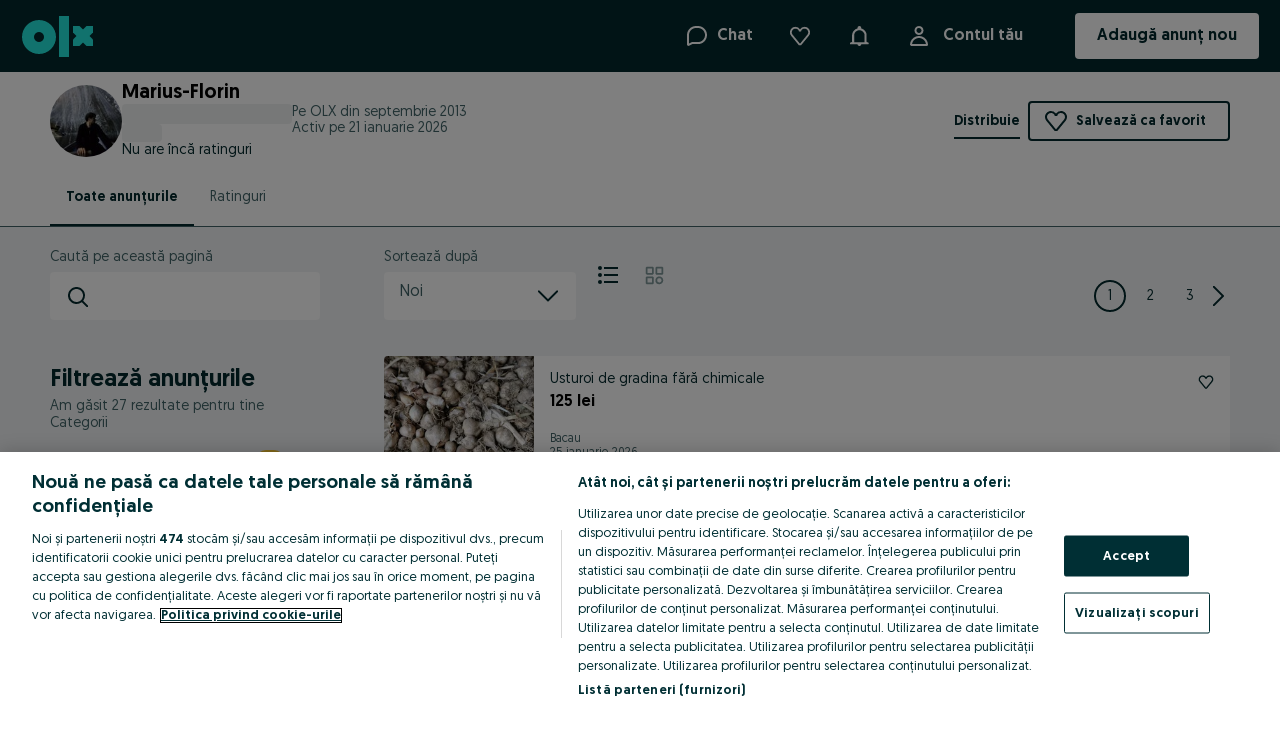

--- FILE ---
content_type: application/javascript
request_url: https://www.olx.ro/app/static/js/olxeuweb.seller-listing.b79e96dfe.chunk.js
body_size: 200
content:
"use strict";(self.__LOADABLE_LOADED_CHUNKS__=self.__LOADABLE_LOADED_CHUNKS__||[]).push([[34962],{18594:(_,e,s)=>{s.r(e);var L=s(46776),t=s(32433),A=s(3778),D=s(15122),r=s.n(D),u=s(34363),i=s(19178),E=s(71803);e.default=r()(E.memo,(0,L.ZP)(t.J.userListing),u.withRouter,A.x)(i.V)}}]);
//# sourceMappingURL=olxeuweb.seller-listing.b79e96dfe.chunk.js.map

--- FILE ---
content_type: application/javascript
request_url: https://www.olx.ro/app/static/js/28578.a247b44ec.chunk.js
body_size: 15088
content:
(self.__LOADABLE_LOADED_CHUNKS__=self.__LOADABLE_LOADED_CHUNKS__||[]).push([[28578],{40780:(e,t,r)=>{"use strict";var n,i,a,o,s,l,c=r(90845),u=r(98283),d=r(93949),v=r(42936),p=r(67685),f=r(65053),h=r(84140),m=r(90914),g=r(58560),b=r(57936),y=r(57766);function j(e,t){return t||(t=e.slice(0)),Object.freeze(Object.defineProperties(e,{raw:{value:Object.freeze(t)}}))}var x=(0,f.ZP)({resolved:{},chunkName:()=>"olxeuweb.ad.card.badge.partner",isReady(e){var t=this.resolve(e);return!0===this.resolved[t]&&!!r.m[t]},importAsync:()=>r.e(89172).then(r.bind(r,39957)),requireAsync(e){var t=this.resolve(e);return this.resolved[t]=!1,this.importAsync(e).then((e=>(this.resolved[t]=!0,e)))},requireSync(e){var t=this.resolve(e);return r(t)},resolve:()=>39957}),w=(0,u.default)(d.V)(n||(n=j(["\n    position: absolute;\n    font-weight: bold;\n    letter-spacing: 0;\n    ","\n"])),(e=>{var{theme:t}=e;return"\n        bottom: ".concat(t.sizes[0],";\n        border-radius: 0 ").concat(t.radii[4]," 0 0;\n        color: ").concat(t.colors.$07_charcoal,";\n    ")})),O=u.default.div(i||(i=j(["\n    width: 100%;\n    height: 100%;\n    display: flex;\n    flex-direction: column-reverse;\n    justify-content: space-between;\n"]))),P=u.default.div(a||(a=j(["\n    display: flex;\n    flex-direction: row;\n    justify-content: space-between;\n    width: 100%;\n    z-index: 10;\n"]))),S=u.default.div(o||(o=j(["\n    width: 100%;\n    display: flex;\n    justify-content: flex-end;\n    z-index: 10;\n"]))),k=(0,u.default)(v.C)(s||(s=j(["\n    position: absolute;\n    margin-left: auto;\n    ","\n    padding: 0;\n\n    > div {\n        margin: 0;\n    }\n"])),(e=>{var{theme:t}=e;return"\n        margin-right: ".concat(t.sizes[8],";\n        top: ").concat(t.sizes[8],";\n        right: ").concat(t.sizes[0],";\n    ")})),C=(0,u.default)(d.V)(l||(l=j(["\n    position: absolute;\n    ","\n    text-transform: none;\n    letter-spacing: 0;\n\n    > div:last-child {\n        margin-left: ",";\n    }\n"])),(e=>{var{theme:t}=e;return"\n        --textColor: ".concat(t.colors.$07_teal_bg_dark,";\n        margin-right: ").concat(t.sizes[8],";\n        padding: ").concat(t.sizes[4]," ").concat(t.sizes[8],";\n        top: ").concat(t.sizes[8],";\n        right: ").concat(t.sizes[0],";\n        background-color: ").concat(t.colors.$02_teal_light,";\n    ")}),(e=>{var{theme:t}=e;return t.space[4]}));t.Z=e=>{var{hasFeatured:t,hasDelivery:r,isFreeDelivery:n=!1,partner:i,userId:a,categoryId:o,isListingAd:s=!1}=e,{formatMessage:l}=(0,c.useIntl)(),u=!(0,h.a)(o,a),{isFeatureFlag:d}=(0,g.Z)(),v=d(b.h.adblockFeaturedCanvasTag);return(0,y.jsxs)(O,{children:[(0,y.jsxs)(P,{children:[v&&(0,y.jsx)(m.Z,{hasFeatured:t}),!v&&t&&(0,y.jsx)(w,{content:l({id:"ad.highlighted",defaultMessage:"featured"}),variant:"highlight"}),r&&(0,y.jsxs)(y.Fragment,{children:[!(n&&s)&&(0,y.jsx)(k,{variant:"secondary",prefixIcon:p.oqf,"data-testid":"card-delivery-badge"}),n&&s&&(0,y.jsx)(C,{content:l({id:"bwd.btr.free.delivery",defaultMessage:"Free delivery"}),prefixIcon:()=>(0,y.jsx)(p.oqf,{size:"icon-small"}),variant:"primary","data-testid":"free-delivery-tag"})]})]}),!s&&u&&(null==i?void 0:i.code)&&(0,y.jsx)(S,{"data-testid":"adCard-partner",children:(0,y.jsx)(x,{partner:i})})]})}},90914:(e,t,r)=>{"use strict";var n=r(71803),i=r(90845),a=r(44652),o=r(57766);t.Z=e=>{var{hasFeatured:t}=e,{formatMessage:r}=(0,i.useIntl)(),s=(0,n.useRef)(null),l=24,c=a.r.colors.$02_teal_light,u=a.r.colors.$07_charcoal;return(0,n.useEffect)((()=>{var e=s.current;if(e){var n=e.getContext("2d");if(n){var i=r({id:"ad.highlighted",defaultMessage:"featured"});n.font="bold 12px Geomanist";var a=n.measureText(i.toUpperCase()).width,o=window.devicePixelRatio||1,d=Math.ceil(a+16);e.width=d*o,e.height=l*o,e.style.width="".concat(d,"px"),e.style.height="".concat(l,"px"),t&&(n.scale(o,o),n.clearRect(0,0,d,l),n.beginPath(),n.moveTo(3,0),n.lineTo(d-3,0),n.arcTo(d,0,d,3,3),n.lineTo(d,21),n.arcTo(d,l,d-3,l,3),n.lineTo(3,l),n.arcTo(0,l,0,21,3),n.lineTo(0,3),n.arcTo(0,0,3,0,3),n.closePath(),n.fillStyle=c,n.fill(),n.font="bold 12px Geomanist",n.fillStyle=u,n.textBaseline="middle",n.textAlign="center",n.fillText(i.toUpperCase(),d/2,12))}}}),[]),(0,o.jsx)("canvas",{ref:s,height:l,style:{display:"block"}})}},1681:(e,t,r)=>{"use strict";r.d(t,{Q:()=>x});var n=r(71803),i=r(46947),a=r(99341),o=r.n(a),s=r(95155),l=r.n(s),c=r(57766),u=e=>{var{viewType:t,emptyPhotoNum:r,alt:n,isLazy:a,isCardInViewport:s,isNewFav:u}=e;return(0,c.jsx)(i.Zb.Thumbnail,{type:t,thumbnail:r?o():l(),alt:n,lazy:a,thumbnailRadius:!u,inViewport:s})},d=r(96063),v=r(62420),p={list:{width:216,height:152,sizes:"216px"},grid:{width:268,height:201,sizes:"301px"}},f={list:{width:150,height:160,sizes:"100px"},grid:{width:168,height:126,sizes:"170px"}},h=e=>{var t=e.split(";").find((e=>e.startsWith("s=")));if(t){var[r,n]=t.slice(2).split("x").map(Number);return{width:r||0,height:n||0}}return{width:0,height:0}},m=function(e){var t=arguments.length>1&&void 0!==arguments[1]&&arguments[1];return{quality:50,sizes:t?(p[e]||p.list).sizes:(f[e]||f.list).sizes}},g=(e,t,r,n,i,a)=>[{destinationWidth:150,ratio:1},{destinationWidth:200,ratio:1},{destinationWidth:300,ratio:.9},{destinationWidth:400,ratio:.9},{destinationWidth:600,ratio:.85}].map((o=>{var{destinationWidth:s,ratio:l}=o,{width:c,height:u}=((e,t,r)=>{var n=t/e;return{width:r,height:Math.round(r*n)}})(e,t,s),{width:d,height:v}=((e,t,r,n)=>{var i=t>0?e/t:1,a=r,o=Math.round(r/i);return o<n&&(o=n,a=Math.round(n*i)),{width:a,height:o}})(r,n,c,u);return"".concat(i,";s=").concat(Math.round(d*l),"x").concat(Math.round(v*l),";q=").concat(a," ").concat(s,"w")})).join(", "),b=r(49837),y=r(42064),j=e=>{var{ad:t,viewType:r,thumbnailLink:a,isLazy:s,isNewFav:l,isCardInViewport:u,imageProperties:d,preloadPhoto:j,fetchPriority:x,isVertical:w}=e,{src:O,srcSet:P,sizes:S}=((e,t,r)=>{var{platform:i}=(0,b.MG)(),a=i===y.t4.DESKTOP,[o,s,l]=(0,n.useMemo)((()=>function(e){var t=arguments.length>1&&void 0!==arguments[1]?arguments[1]:"list",r=arguments.length>2?arguments[2]:void 0,n=arguments.length>3&&void 0!==arguments[3]?arguments[3]:m(t,r),{quality:i,sizes:a}=n,[o]=(e||"").split(";"),[,s]=(e||"").split("r="),l="".concat(o).concat(s?";r=".concat(s):""),{width:c,height:u}=r?p[t]||p.list:f[t]||f.list,{width:d,height:v}=h(e);return["".concat(l,";s=").concat(c,"x").concat(u,";q=").concat(i),g(c,u,d,v,l,i),a]}(e,t,a,r)),[e,t,r,a]);return{src:o,srcSet:s,sizes:l}})(a,r,d);return(0,c.jsxs)(c.Fragment,{children:[j&&(0,c.jsx)(v.P,{src:O,srcSet:P,sizes:S,fetchPriority:x}),(0,c.jsx)(i.Zb.Thumbnail,{fallbackSrc:o(),thumbnail:O,srcSet:P,sizes:S,type:r,vertical:w,alt:t.title,lazy:s,thumbnailRadius:!l,inViewport:u})]})},x=e=>{var{ad:t,isNewFav:r,viewType:i,thumbnailLink:a,isVertical:o,isLazy:s=!1,preloadPhoto:l=!1,fetchPriority:v="auto",lazyLoading:p=!1,imageProperties:f,isDesktop:h=!1,isCardInViewport:m,trackParams:g={}}=e,b=n.useRef(t.id%2);return t.photos&&0!==t.photos.length?"gallery"===i?(0,c.jsx)(d.H,{ad:t,thumbnailLink:a,isLazy:s,isNewFav:r,lazyLoading:p,isCardInViewport:m,isDesktop:h,preloadPhoto:l,fetchPriority:v,trackParams:g}):(0,c.jsx)(j,{ad:t,viewType:i,thumbnailLink:a,isLazy:s,isNewFav:r,isCardInViewport:m,imageProperties:f,preloadPhoto:l,fetchPriority:v,isVertical:o}):(0,c.jsx)(u,{viewType:i,emptyPhotoNum:b.current,alt:t.title,isLazy:s,isCardInViewport:m,isNewFav:r})}},96063:(e,t,r)=>{"use strict";r.d(t,{H:()=>d});var n=r(71803),i=r(65053),a=r(62420),o=r(46947),s=r(99341),l=r.n(s),c=r(57766),u=(0,i.ZP)({resolved:{},chunkName:()=>"olxeuweb.ad.card.swiper",isReady(e){var t=this.resolve(e);return!0===this.resolved[t]&&!!r.m[t]},importAsync:()=>Promise.all([r.e(93738),r.e(23421)]).then(r.bind(r,18006)),requireAsync(e){var t=this.resolve(e);return this.resolved[t]=!1,this.importAsync(e).then((e=>(this.resolved[t]=!0,e)))},requireSync(e){var t=this.resolve(e);return r(t)},resolve:()=>18006}),d=e=>{var{ad:t,thumbnailLink:r,isLazy:i,isNewFav:s,lazyLoading:d,isCardInViewport:v,isDesktop:p,preloadPhoto:f,fetchPriority:h,trackParams:m}=e;return(0,c.jsxs)(n.Fragment,{children:[f&&(0,c.jsx)(a.P,{src:r,srcSet:t.photosSet[0],fetchPriority:h}),t.photos.length>1&&!p?(0,c.jsx)(u,{ad:t,trackParams:m,lazy:i,inViewport:v,isNewFav:s,lazyLoading:d}):(0,c.jsx)(o.Zb.Thumbnail,{fallbackSrc:l(),thumbnail:r,srcSet:t.photosSet[0],type:"gallery",vertical:!1,alt:t.title,lazy:i,thumbnailRadius:!s,inViewport:v})]})}},40511:(e,t,r)=>{"use strict";r.d(t,{k:()=>v});var n,i,a=r(98283),o=r(71803),s=r(90845),l=r(57766);function c(e,t){return t||(t=e.slice(0)),Object.freeze(Object.defineProperties(e,{raw:{value:Object.freeze(t)}}))}var u=a.default.span(n||(n=c(["\n    border: 1px solid ",";\n    border-radius: 4px;\n    background: ",";\n    font-size: ",";\n    line-height: ",";\n    font-weight: ",";\n    padding: ",";\n    margin: ",";\n    white-space: nowrap;\n    color: ",";\n"])),(e=>{var{theme:t}=e;return t.colors["borders-global-tertiary"]}),(e=>{var{theme:t}=e;return t.colors["background-global-primary"]}),(e=>{var{theme:t,isDesktop:r}=e;return r?t.fontSizes[14]:t.fontSizes[11]}),(e=>{var{theme:t,isDesktop:r}=e;return r?t.lineHeights[18]:t.lineHeights[14]}),(e=>{var{theme:t}=e;return t.fontWeights[400]}),(e=>{var{theme:t}=e;return"".concat(t.space[4]," ").concat(t.space[8])}),(e=>{var{theme:t}=e;return"0 ".concat(t.space[8]," ").concat(t.space[8]," 0 ")}),(e=>{var{theme:t}=e;return t.colors["text-brand-primary"]})),d=a.default.span(i||(i=c(["\n    display: flex;\n    flex-wrap: ",";\n    margin-right: ",";\n    align-items: flex-end;\n    align-content: ",";\n    flex-grow: ",";\n"])),(e=>{var{isDesktop:t,viewType:r}=e;return t&&"grid"!==r?"nowrap":"wrap"}),(e=>{var{theme:t}=e;return t.space[8]}),(e=>{var{isDesktop:t}=e;return t?"flex-end":"normal"}),(e=>{var{isDesktop:t}=e;return t?18:1})),v=e=>{var{values:t,shouldRenderChips:r=!1,viewType:n,isDesktop:i=!1}=e,a=(0,s.useIntl)(),c=(0,o.useRef)(null),v=(0,o.useRef)(null),[p,f]=(0,o.useState)(t.length),[h,m]=(0,o.useState)(!1),g=()=>{if(c.current){var e=c.current.offsetWidth,r=t.length;r=i&&"list"===n?b(e):y(e),m(!0),f(r)}},b=e=>{var t,r=0,n=0,i=Array.from((null===(t=c.current)||void 0===t?void 0:t.childNodes)||[]);for(var a of i){var o,s,l=a,u=null==v||null===(o=v.current)||void 0===o?void 0:o.offsetWidth,d=l.offsetWidth+parseInt(null===(s=window)||void 0===s?void 0:s.getComputedStyle(l).marginRight);if(!(r+d+(u||0)<=e-(u||0)))break;r+=d,n++}return n},y=e=>Math.floor(e/100)*(i?1:"list"===n?2:1);(0,o.useEffect)((()=>(g(),window.addEventListener("resize",g),()=>{window.removeEventListener("resize",g)})),[t.length,i,n,v.current]);var j=t.slice(0,p),x=t.length-j.length;return r&&("grid"!==n||i&&h)?(0,l.jsx)(d,{viewType:n,isDesktop:i,ref:c,children:(0,l.jsxs)(l.Fragment,{children:[j.map(((e,t)=>(0,l.jsx)(u,{isDesktop:i,children:e},"".concat(e,"-").concat(t)))),x>0&&(0,l.jsxs)(u,{ref:v,isDesktop:i,children:["+",x," ",a.formatMessage({id:"ad.card.chips.more.btn",defaultMessage:"more"})]})]})}):null}},36525:(e,t,r)=>{"use strict";r.d(t,{h:()=>b});var n,i,a,o=r(46070),s=r(58844),l=r(90845),c=r(49467);function u(e,t){return t||(t=e.slice(0)),Object.freeze(Object.defineProperties(e,{raw:{value:Object.freeze(t)}}))}var d=c.zo.span(n||(n=u(["\n    display: flex;\n    flex: none;\n    padding: ",";\n    flex-direction: ",";\n    gap: ",";\n    width: fit-content;\n"])),(e=>{var{theme:t}=e;return"".concat(t.space[8]," 0")}),(e=>{var{type:t,isDesktop:r}=e;return r?"grid"===t?"column":"row":"gallery"===t?"row":"column"}),(e=>{var{theme:t}=e;return t.space[8]})),v=c.zo.span(i||(i=u(["\n    display: flex;\n    gap: ",";\n    align-items: center;\n    color: ",";\n"])),(e=>{var{theme:t}=e;return t.space[4]}),(e=>{var{theme:t}=e;return t.colors["text-global-secondary"]})),p=c.zo.span(a||(a=u(["\n    justify-content: flex-start;\n    letter-spacing: normal;\n    align-items: center;\n    background: ",";\n    border-radius: 18px;\n    box-sizing: border-box;\n    color: ",";\n    display: flex;\n    flex-direction: row;\n    font-size: ",";\n    font-weight: ",";\n    height: ",";\n    justify-content: center;\n    line-height: ",";\n    margin-right: ",";\n    padding: ",";\n"])),(e=>{var{theme:t}=e;return t.colors["background-global-secondary"]}),(e=>{var{theme:t}=e;return t.colors["text-global-primary"]}),(e=>{var{theme:t}=e;return t.fontSizes[12]}),(e=>{var{theme:t}=e;return t.fontWeights[400]}),(e=>{var{theme:t}=e;return t.space[24]}),(e=>{var{theme:t}=e;return t.lineHeights[14]}),(e=>{var{theme:t}=e;return t.space[0]}),(e=>{var{theme:t}=e;return"".concat(t.space[4]," ").concat(t.space[8])})),f=r(57766);function h(e,t){var r=Object.keys(e);if(Object.getOwnPropertySymbols){var n=Object.getOwnPropertySymbols(e);t&&(n=n.filter((function(t){return Object.getOwnPropertyDescriptor(e,t).enumerable}))),r.push.apply(r,n)}return r}function m(e){for(var t=1;t<arguments.length;t++){var r=null!=arguments[t]?arguments[t]:{};t%2?h(Object(r),!0).forEach((function(t){g(e,t,r[t])})):Object.getOwnPropertyDescriptors?Object.defineProperties(e,Object.getOwnPropertyDescriptors(r)):h(Object(r)).forEach((function(t){Object.defineProperty(e,t,Object.getOwnPropertyDescriptor(r,t))}))}return e}function g(e,t,r){return(t=function(e){var t=function(e,t){if("object"!=typeof e||!e)return e;var r=e[Symbol.toPrimitive];if(void 0!==r){var n=r.call(e,t);if("object"!=typeof n)return n;throw new TypeError("@@toPrimitive must return a primitive value.")}return String(e)}(e,"string");return"symbol"==typeof t?t:t+""}(t))in e?Object.defineProperty(e,t,{value:r,enumerable:!0,configurable:!0,writable:!0}):e[t]=r,e}var b=e=>{var{shouldRenderExactLocationBanner:t,adLocation:r,type:n,isDesktop:i=!1}=e,{formatMessage:a}=(0,l.useIntl)();return t?(0,f.jsxs)(d,{type:n,isDesktop:i,children:[(0,f.jsxs)(v,{children:[(0,f.jsx)(s.default,{size:"icon-small"}),(0,f.jsx)(o.P3,{as:"span",children:r})]}),(0,f.jsx)(p,{children:a(m({},"grid"!==n||i?{id:"services.ad.exact.location.banner",defaultMessage:"Exact location available"}:{id:"services.ad.exact.location.banner.short",defaultMessage:"Exact location"}))})]}):null}},72847:(e,t,r)=>{"use strict";r.d(t,{p:()=>l});var n=r(65053),i=r(57766),a=(0,n.ZP)({resolved:{},chunkName:()=>"olxeuweb.ad.fashion.params",isReady(e){var t=this.resolve(e);return!0===this.resolved[t]&&!!r.m[t]},importAsync:()=>r.e(76609).then(r.bind(r,20283)),requireAsync(e){var t=this.resolve(e);return this.resolved[t]=!1,this.importAsync(e).then((e=>(this.resolved[t]=!0,e)))},requireSync(e){var t=this.resolve(e);return r(t)},resolve:()=>20283}),o=(0,n.ZP)({resolved:{},chunkName:()=>"olxeuweb.ad.card.real.estate.params",isReady(e){var t=this.resolve(e);return!0===this.resolved[t]&&!!r.m[t]},importAsync:()=>r.e(78372).then(r.bind(r,19694)),requireAsync(e){var t=this.resolve(e);return this.resolved[t]=!1,this.importAsync(e).then((e=>(this.resolved[t]=!0,e)))},requireSync(e){var t=this.resolve(e);return r(t)},resolve:()=>19694}),s=(0,n.ZP)({resolved:{},chunkName:()=>"olxeuweb.ad.card.automotive.params",isReady(e){var t=this.resolve(e);return!0===this.resolved[t]&&!!r.m[t]},importAsync:()=>r.e(77574).then(r.bind(r,98716)),requireAsync(e){var t=this.resolve(e);return this.resolved[t]=!1,this.importAsync(e).then((e=>(this.resolved[t]=!0,e)))},requireSync(e){var t=this.resolve(e);return r(t)},resolve:()=>98716}),l=e=>{var{category:t,params:r,siteCode:n,viewType:l,isDesktop:c=!1}=e;switch(t){case"real_estate":return(0,i.jsx)(o,{params:r});case"automotive":return(0,i.jsx)(s,{params:r,siteCode:n,viewType:l});case"goods":return(0,i.jsx)(a,{params:r,viewType:l,isDesktop:c});default:return null}}},54997:(e,t,r)=>{"use strict";r.d(t,{a:()=>i});var n=r(6014),i=(e,t)=>{var{pushupTime:r,lastRefreshTime:i}=e;if(r){var a=(0,n.e)(new Date(i),new Date);return"".concat(a?t.formatMessage({id:"ad.refreshedToday",defaultMessage:"refreshed"}):t.formatMessage({id:"ad.refreshedAt",defaultMessage:"refreshed At"})," ")}return""}},96129:(e,t,r)=>{"use strict";r.d(t,{h:()=>d});var n=r(90845),i=r(6014),a=r(49837);function o(e,t){var r=Object.keys(e);if(Object.getOwnPropertySymbols){var n=Object.getOwnPropertySymbols(e);t&&(n=n.filter((function(t){return Object.getOwnPropertyDescriptor(e,t).enumerable}))),r.push.apply(r,n)}return r}function s(e){for(var t=1;t<arguments.length;t++){var r=null!=arguments[t]?arguments[t]:{};t%2?o(Object(r),!0).forEach((function(t){l(e,t,r[t])})):Object.getOwnPropertyDescriptors?Object.defineProperties(e,Object.getOwnPropertyDescriptors(r)):o(Object(r)).forEach((function(t){Object.defineProperty(e,t,Object.getOwnPropertyDescriptor(r,t))}))}return e}function l(e,t,r){return(t=function(e){var t=function(e,t){if("object"!=typeof e||!e)return e;var r=e[Symbol.toPrimitive];if(void 0!==r){var n=r.call(e,t);if("object"!=typeof n)return n;throw new TypeError("@@toPrimitive must return a primitive value.")}return String(e)}(e,"string");return"symbol"==typeof t?t:t+""}(t))in e?Object.defineProperty(e,t,{value:r,enumerable:!0,configurable:!0,writable:!0}):e[t]=r,e}var c={day:"2-digit",month:"long",year:"numeric"},u=(e,t)=>void 0!==t?t:"uz-UZ"===e?"2-digit":c.month,d=()=>{var{locale:e}=(0,a.MG)(),{formatMessage:t,formatTime:r,formatDate:o}=(0,n.useIntl)();return{formatAdDate:(n,a)=>{var l=new Date(n),d=s(s({},c),a);return(0,i.e)(l,new Date)?"".concat(t({id:"ad.addedToday",defaultMessage:"added today at"})," ").concat(r(l)):o(l,{day:d.day,month:u(e,null==a?void 0:a.month),year:d.year})}}}},97681:(e,t,r)=>{"use strict";r.d(t,{Z:()=>Z});var n,i,a,o,s=r(78337),l=r(90845),c=r(46070),u=r(48048),d=r(68150),v=r(49467);function p(e,t){return t||(t=e.slice(0)),Object.freeze(Object.defineProperties(e,{raw:{value:Object.freeze(t)}}))}var f,h,m,g,b,y,j,x=v.zo.div(n||(n=p(["\n    padding: ",";\n    background-color: ",";\n    border-radius: ",";\n"])),(e=>{var{theme:t}=e;return t.space[8]}),(e=>{var{theme:t}=e;return t.colors["background-brand-confirmationScreen-success"]}),(e=>{var{theme:t}=e;return"".concat(t.radii[4]," ").concat(t.radii[4]," 0 0")})),w=v.zo.div(i||(i=p(["\n    display: flex;\n    gap: ",";\n    ","\n"])),(e=>{var{theme:t}=e;return t.space[8]}),(e=>{var{theme:t,isWide:r}=e;return r?"\n        justify-content: space-between;\n        align-items: center;\n        flex-direction: row;\n        min-height: ".concat(t.sizes[22],";\n    "):"\n        justify-content: space-evenly;\n        align-items: flex-start;\n        flex-direction: column;\n        min-height: 44px;\n    "})),O=v.zo.div(a||(a=p(["\n    display: flex;\n"]))),P=(0,v.zo)(c.P4)(o||(o=p(["\n    ","\n"])),(e=>{var{isOverlay:t}=e;return t&&"\n        position: relative;\n        z-index: 1;\n    "})),S=r(57766),k=r(31872),C=["status","createdAt"];function z(e,t){var r=Object.keys(e);if(Object.getOwnPropertySymbols){var n=Object.getOwnPropertySymbols(e);t&&(n=n.filter((function(t){return Object.getOwnPropertyDescriptor(e,t).enumerable}))),r.push.apply(r,n)}return r}function E(e){for(var t=1;t<arguments.length;t++){var r=null!=arguments[t]?arguments[t]:{};t%2?z(Object(r),!0).forEach((function(t){A(e,t,r[t])})):Object.getOwnPropertyDescriptors?Object.defineProperties(e,Object.getOwnPropertyDescriptors(r)):z(Object(r)).forEach((function(t){Object.defineProperty(e,t,Object.getOwnPropertyDescriptor(r,t))}))}return e}function A(e,t,r){return(t=function(e){var t=function(e,t){if("object"!=typeof e||!e)return e;var r=e[Symbol.toPrimitive];if(void 0!==r){var n=r.call(e,t);if("object"!=typeof n)return n;throw new TypeError("@@toPrimitive must return a primitive value.")}return String(e)}(e,"string");return"symbol"==typeof t?t:t+""}(t))in e?Object.defineProperty(e,t,{value:r,enumerable:!0,configurable:!0,writable:!0}):e[t]=r,e}function D(e,t){return t||(t=e.slice(0)),Object.freeze(Object.defineProperties(e,{raw:{value:Object.freeze(t)}}))}var T=(0,v.zo)((e=>{var{children:t,className:r,isWide:n,hasOverlayLink:i}=e,{routing:a}=(0,d.m8)(),{trackEvent:o}=(0,u.rS)();return(0,S.jsx)(x,{className:r,children:(0,S.jsxs)(w,{isWide:n,children:[(0,S.jsx)(O,{children:t}),(0,S.jsx)(P,{isOverlay:i,variant:"link",as:"a",href:a.MY_APPLICATIONS_URL,onClick:()=>{o(u.Zw.events.jobsApplicationsClick,{touch_point_page:u.dQ.pageView,touch_point_button:u.dQ.touchPointButton.userInfo})},children:(0,S.jsx)(l.FormattedMessage,{id:"cp.myApplications.name",defaultMessage:"My Applications"})})]})})}))(f||(f=D(["\n    background-color: ",";\n"])),(e=>{var{theme:t}=e;return t.colors.$03_gray})),I=v.zo.div(h||(h=D(["\n    display: flex;\n    align-items: center;\n    gap: ",";\n"])),(e=>{var{theme:t}=e;return t.space[4]})),_=v.zo.div(m||(m=D(["\n    width: ",";\n    height: ",";\n    border-radius: ",";\n"])),(e=>e.theme.sizes[8]),(e=>e.theme.sizes[8]),(e=>e.theme.radii.full)),L={[k.U.REJECTED]:(0,v.zo)(_)(g||(g=D(["\n        background-color: ",";\n    "])),(e=>{var{theme:t}=e;return t.colors.$06_red_dark})),[k.U.READ]:(0,v.zo)(_)(b||(b=D(["\n        background-color: ",";\n    "])),(e=>{var{theme:t}=e;return t.colors.$05_yellow_primary})),[k.U.NEW]:(0,v.zo)(_)(y||(y=D(["\n        background-color: ",";\n    "])),(e=>{var{theme:t}=e;return t.colors["background-brand-alternative-light"]})),[k.U.CANCELLED]:(0,v.zo)(_)(j||(j=D(["\n        border: ",";\n    "])),(e=>{var{theme:t}=e;return"".concat(t.borderWidths[1]," ").concat(t.borderStyles.solid," ").concat(t.colors.$07_charcoal)}))},M=e=>{var{status:t,createdAt:r}=e,n=function(e,t){if(null==e)return{};var r,n,i=function(e,t){if(null==e)return{};var r={};for(var n in e)if({}.hasOwnProperty.call(e,n)){if(-1!==t.indexOf(n))continue;r[n]=e[n]}return r}(e,t);if(Object.getOwnPropertySymbols){var a=Object.getOwnPropertySymbols(e);for(n=0;n<a.length;n++)r=a[n],-1===t.indexOf(r)&&{}.propertyIsEnumerable.call(e,r)&&(i[r]=e[r])}return i}(e,C),i=L[t],a=((e,t)=>{switch(e){case k.U.REJECTED:return(0,S.jsx)(l.FormattedMessage,{id:"jobAd.lastApplication.statusRejected",defaultMessage:"The application got rejected"});case k.U.READ:return(0,S.jsx)(l.FormattedMessage,{id:"jobAd.lastApplication.statusRead",defaultMessage:"The application got read"});case k.U.NEW:return(0,S.jsx)(l.FormattedMessage,{id:"jobAd.lastApplicationApplied",defaultMessage:"You have sent your application to the employer on {date}",values:{date:t}});case k.U.CANCELLED:return(0,S.jsx)(l.FormattedMessage,{id:"jobAd.lastApplication.statusWithdrawn",defaultMessage:"The application got withdrawn"});default:return null}})(t,(0,l.useIntl)().formatDate(new Date(r),{day:"2-digit",month:"short",year:"numeric"}));return(0,S.jsx)(T,E(E({},n),{},{children:(0,S.jsxs)(I,{children:[(0,S.jsx)(i,{}),(0,S.jsx)(c.P4,{children:a})]})}))},R=["application"];function N(e,t){var r=Object.keys(e);if(Object.getOwnPropertySymbols){var n=Object.getOwnPropertySymbols(e);t&&(n=n.filter((function(t){return Object.getOwnPropertyDescriptor(e,t).enumerable}))),r.push.apply(r,n)}return r}function F(e,t,r){return(t=function(e){var t=function(e,t){if("object"!=typeof e||!e)return e;var r=e[Symbol.toPrimitive];if(void 0!==r){var n=r.call(e,t);if("object"!=typeof n)return n;throw new TypeError("@@toPrimitive must return a primitive value.")}return String(e)}(e,"string");return"symbol"==typeof t?t:t+""}(t))in e?Object.defineProperty(e,t,{value:r,enumerable:!0,configurable:!0,writable:!0}):e[t]=r,e}var Z=e=>{var{application:t}=e,r=function(e,t){if(null==e)return{};var r,n,i=function(e,t){if(null==e)return{};var r={};for(var n in e)if({}.hasOwnProperty.call(e,n)){if(-1!==t.indexOf(n))continue;r[n]=e[n]}return r}(e,t);if(Object.getOwnPropertySymbols){var a=Object.getOwnPropertySymbols(e);for(n=0;n<a.length;n++)r=a[n],-1===t.indexOf(r)&&{}.propertyIsEnumerable.call(e,r)&&(i[r]=e[r])}return i}(e,R),n=(0,s.P)(t.employerStatus,t.isCancelled,t.hasBeenReadByEmployer);return(0,S.jsx)(M,function(e){for(var t=1;t<arguments.length;t++){var r=null!=arguments[t]?arguments[t]:{};t%2?N(Object(r),!0).forEach((function(t){F(e,t,r[t])})):Object.getOwnPropertyDescriptors?Object.defineProperties(e,Object.getOwnPropertyDescriptors(r)):N(Object(r)).forEach((function(t){Object.defineProperty(e,t,Object.getOwnPropertyDescriptor(r,t))}))}return e}({status:n,createdAt:t.createdAt},r))}},90381:(e,t,r)=>{"use strict";r.d(t,{w:()=>c,k:()=>u});var n=r(71803),i=r(18199),a=r(73443),o=["adID"],s=new Map,l=r(57766),c=(0,n.createContext)({getIsVisited:()=>!1,getLastApplication:()=>null}),u=e=>{var{children:t,jobAds:r}=e,{getIsVisited:u}=(0,i.i)(),{getLastApplication:d}=(e=>{var t=(0,n.useMemo)((()=>e.map((e=>{var{id:t}=e;return t.toString()}))),[e]),{data:r}=(0,a.Z)(t.length?"\n    query LastApplications($adIDs: [ID!]!) {\n      CandidateProfile {\n        LatestApplications(adIds: $adIDs) {\n            adID\n            employerStatus\n            createdAt\n            isCancelled\n            hasBeenReadByEmployer\n        }\n      }\n    }":null,void 0,{adIDs:t}),i=(0,n.useMemo)((()=>{var e,t,n=(null==r||null===(e=r.data)||void 0===e||null===(t=e.CandidateProfile)||void 0===t?void 0:t.LatestApplications)||[];return n.length?n.reduce(((e,t)=>{var r=t||{},{adID:n}=r,i=function(e,t){if(null==e)return{};var r,n,i=function(e,t){if(null==e)return{};var r={};for(var n in e)if({}.hasOwnProperty.call(e,n)){if(-1!==t.indexOf(n))continue;r[n]=e[n]}return r}(e,t);if(Object.getOwnPropertySymbols){var a=Object.getOwnPropertySymbols(e);for(n=0;n<a.length;n++)r=a[n],-1===t.indexOf(r)&&{}.propertyIsEnumerable.call(e,r)&&(i[r]=e[r])}return i}(r,o);return n&&e.set(n,i),e}),new Map):s}),[r]);return{getLastApplication:(0,n.useCallback)((e=>i.get(e.toString())||null),[i])}})(r),v=(0,n.useMemo)((()=>({getIsVisited:u,getLastApplication:d})),[u,d]);return(0,l.jsx)(c.Provider,{value:v,children:t})}},48010:(e,t)=>{"use strict";t.Z={event:{sellerListingClick:"seller_listing_click",employerProfileClick:"employer_profile_click",companyInfoClick:"company_info_click"},touchPointButton:{logo:"logo",topLogo:"top_logo",companyName:"company_name",banner:"banner",topLogoName:"top_logo_name",topName:"top_name",topText:"top_text",sellAll:"see_all",bottomLogo:"bottom_logo",bottomName:"bottom_name",bottomText:"bottom_text",learnMore:"learn_more"}}},49240:(e,t,r)=>{"use strict";r.d(t,{JZ:()=>h,g3:()=>p,zc:()=>f});var n=r(25807),i=r(90845),a=r(44652),o=r(24178),s=r(93949),l=r(57766);function c(e,t){var r=Object.keys(e);if(Object.getOwnPropertySymbols){var n=Object.getOwnPropertySymbols(e);t&&(n=n.filter((function(t){return Object.getOwnPropertyDescriptor(e,t).enumerable}))),r.push.apply(r,n)}return r}function u(e,t,r){return(t=function(e){var t=function(e,t){if("object"!=typeof e||!e)return e;var r=e[Symbol.toPrimitive];if(void 0!==r){var n=r.call(e,t);if("object"!=typeof n)return n;throw new TypeError("@@toPrimitive must return a primitive value.")}return String(e)}(e,"string");return"symbol"==typeof t?t:t+""}(t))in e?Object.defineProperty(e,t,{value:r,enumerable:!0,configurable:!0,writable:!0}):e[t]=r,e}var d=()=>(0,l.jsx)("svg",{width:"8",height:"14",viewBox:"0 0 8 14",fill:"none",xmlns:"http://www.w3.org/2000/svg",children:(0,l.jsx)("path",{d:"M7.5 5.91667H4.21875L5.09375 0.5L0.5 8.08333H3.89062L2.90625 13.5L7.5 5.91667Z",fill:"#02282C"})}),v="b",p=e=>{var{showOnlyIcon:t=!1}=e,{formatMessage:r}=(0,i.useIntl)();if((0,n.useExperiment)("JOBS-9992")!==v)return null;var o=function(e){for(var t=1;t<arguments.length;t++){var r=null!=arguments[t]?arguments[t]:{};t%2?c(Object(r),!0).forEach((function(t){u(e,t,r[t])})):Object.getOwnPropertyDescriptors?Object.defineProperties(e,Object.getOwnPropertyDescriptors(r)):c(Object(r)).forEach((function(t){Object.defineProperty(e,t,Object.getOwnPropertyDescriptor(r,t))}))}return e}({backgroundColor:a.r.colors.$03_gray,color:a.r.colors["text-brand-primary"],width:"max-content"},t&&{width:"initial","& div:last-of-type":{marginLeft:0}}),p=t?"":r({id:"jobAd.employer.active",defaultMessage:"Active employer"});return(0,l.jsx)(s.V,{"data-testid":"ad-active-employer-badge",css:o,prefixIcon:d,content:p})},f=()=>{var{formatMessage:e}=(0,i.useIntl)();return(0,l.jsx)(s.V,{"data-testid":"adCard-recommended",prefixIcon:o.default,content:e({id:"ad.highlighted.recommended",defaultMessage:"Recommended"})})},h=()=>{var{formatMessage:e}=(0,i.useIntl)();return(0,l.jsx)(s.V,{css:{color:a.r.colors["text-brand-primary"]},variant:"highlight",content:e({id:"ad.highlighted",defaultMessage:"Featured"})})}},85662:(e,t,r)=>{"use strict";r.d(t,{Z:()=>h});var n,i,a,o=r(98283),s=r(49837),l=r(42064),c=r(49240),u=r(90914),d=r(58560),v=r(57936),p=r(57766),f=o.default.div(n||(i=["\n    display: flex;\n    gap: ",";\n    flex-wrap: wrap;\n"],a||(a=i.slice(0)),n=Object.freeze(Object.defineProperties(i,{raw:{value:Object.freeze(a)}}))),(e=>{var{theme:t}=e;return t.space[8]}));function h(e){var{isFeatured:t,isRecommended:r,isActiveEmployer:n,isGrid:i,className:a}=e,{isFeatureFlag:o}=(0,d.Z)(),h=o(v.h.adblockFeaturedCanvasTag),{appConfig:{platform:m}}=(0,s.ZR)();return t||r||n?(0,p.jsxs)(f,{className:a,children:[r?(0,p.jsx)(c.zc,{}):h?(0,p.jsx)(u.Z,{hasFeatured:t}):t?(0,p.jsx)(c.JZ,{}):null,n&&(0,p.jsx)(c.g3,{showOnlyIcon:i&&m===l.t4.MOBILE})]}):null}},62078:(e,t,r)=>{"use strict";r.d(t,{F:()=>n});var n=(e,t)=>{var r=null!=e?e:t.logo;return""===r||"string"!=typeof r?null:r}},52303:(e,t,r)=>{"use strict";r.d(t,{Z:()=>$});var n,i=r(71803),a=r(48048),o=r(7977),s=r(90381),l=r(25807),c=r(3503),u=r(11869),d=r(85662),v=r(98283),p=r(68150),f=r(97681),h=r(57766);function m(e,t){var r=Object.keys(e);if(Object.getOwnPropertySymbols){var n=Object.getOwnPropertySymbols(e);t&&(n=n.filter((function(t){return Object.getOwnPropertyDescriptor(e,t).enumerable}))),r.push.apply(r,n)}return r}function g(e){for(var t=1;t<arguments.length;t++){var r=null!=arguments[t]?arguments[t]:{};t%2?m(Object(r),!0).forEach((function(t){b(e,t,r[t])})):Object.getOwnPropertyDescriptors?Object.defineProperties(e,Object.getOwnPropertyDescriptors(r)):m(Object(r)).forEach((function(t){Object.defineProperty(e,t,Object.getOwnPropertyDescriptor(r,t))}))}return e}function b(e,t,r){return(t=function(e){var t=function(e,t){if("object"!=typeof e||!e)return e;var r=e[Symbol.toPrimitive];if(void 0!==r){var n=r.call(e,t);if("object"!=typeof n)return n;throw new TypeError("@@toPrimitive must return a primitive value.")}return String(e)}(e,"string");return"symbol"==typeof t?t:t+""}(t))in e?Object.defineProperty(e,t,{value:r,enumerable:!0,configurable:!0,writable:!0}):e[t]=r,e}var y,j,x,w,O,P=v.default.div(n||(y=["\n    ","\n"],j||(j=y.slice(0)),n=Object.freeze(Object.defineProperties(y,{raw:{value:Object.freeze(j)}}))),(e=>{var{theme:t}=e;return"\n        margin-top: ".concat(t.space[12],";\n    ")})),S=e=>(0,h.jsx)(p.EA,{children:(0,h.jsx)(P,{children:(0,h.jsx)(f.Z,g(g({},e),{},{hasOverlayLink:!0}))})}),k=r(11277),C=r(32067),z=r(46070),E=r(49467),A=r(64629),D=r(40699);function T(e,t){return t||(t=e.slice(0)),Object.freeze(Object.defineProperties(e,{raw:{value:Object.freeze(t)}}))}var I=E.zo.div(x||(x=T(["\n    position: relative;\n    text-align: right;\n"]))),_=(0,E.zo)(z.vT)(w||(w=T(["\n    width: fit-content;\n    white-space: nowrap;\n\n    "," {\n        p& {\n            font-size: ",";\n            line-height: ",";\n        }\n    }\n"])),A.a,(e=>{var{theme:t}=e;return t.fontSizes[14]}),(e=>{var{theme:t}=e;return t.lineHeights[18]})),L=(0,E.zo)(z.vT)(O||(O=T(["\n    position: absolute;\n    right: 0;\n    width: max-content;\n    line-height: var(--lineHeightBodyBase);\n"]))),M=e=>{var{salary:t}=e,r=(0,D.k)(t);return r?(0,h.jsxs)(I,{children:[(0,h.jsx)(_,{variant:"bodyBase",weight:"bold",children:r.prefix?"".concat(r.prefix," ").concat(r.value):r.value}),(null==r?void 0:r.period)&&(0,h.jsx)(L,{variant:"bodyExtraSmall",color:"var(--colorsForegroundSecondary)",children:null==r?void 0:r.period})]}):null},R=r(57936),N=r(58560),F="b",Z=r(85283),B=r(62078),V=r(48010),W=r(245),H=r(49240);function q(e,t){var r=Object.keys(e);if(Object.getOwnPropertySymbols){var n=Object.getOwnPropertySymbols(e);t&&(n=n.filter((function(t){return Object.getOwnPropertyDescriptor(e,t).enumerable}))),r.push.apply(r,n)}return r}function U(e){for(var t=1;t<arguments.length;t++){var r=null!=arguments[t]?arguments[t]:{};t%2?q(Object(r),!0).forEach((function(t){G(e,t,r[t])})):Object.getOwnPropertyDescriptors?Object.defineProperties(e,Object.getOwnPropertyDescriptors(r)):q(Object(r)).forEach((function(t){Object.defineProperty(e,t,Object.getOwnPropertyDescriptor(r,t))}))}return e}function G(e,t,r){return(t=function(e){var t=function(e,t){if("object"!=typeof e||!e)return e;var r=e[Symbol.toPrimitive];if(void 0!==r){var n=r.call(e,t);if("object"!=typeof n)return n;throw new TypeError("@@toPrimitive must return a primitive value.")}return String(e)}(e,"string");return"symbol"==typeof t?t:t+""}(t))in e?Object.defineProperty(e,t,{value:r,enumerable:!0,configurable:!0,writable:!0}):e[t]=r,e}var $=(0,i.forwardRef)(((e,t)=>{var r,n,v,p,f,m,g,b,{jobAd:y,title:j,badges:x,date:w,thumbnailSrc:O,isFavorite:P,onFavoriteClick:z,onClick:E,adTrackingQueryParams:A,trackParams:D,className:T,headerTitle:I,isDesktop:_,isOnListingPage:L}=e,{trackEvent:q}=(0,a.rS)(),G=(0,o.mE)({adOwnerId:y.user.id}),{getLastApplication:$}=(0,i.useContext)(s.w),Q=$(y.id),K=!!Q,J=(0,B.F)(O,y.user),Y=function(e){var{enable:t}=e,r=(0,l.useExperiment)("JOBS-10612",{enable:t}),{isFeatureFlag:n}=(0,N.Z)(),i=n(R.h.salaryInJobCardHeader);return r===F||i&&t}({enable:!!(y.salary&&_&&L)}),X=(0,l.useExperiment)(c.I.id,{enable:!!L}),ee=!(X===c.I.variants.text||X===c.I.variants.tags),te=e=>{var{touchPointButton:t}=e,r=y.user.hasProfile?V.Z.event.employerProfileClick:V.Z.event.sellerListingClick;q(r,{touch_point_button:t})},re=(v=x.isActiveEmployer&&!_&&L&&(x.isRecommended||x.isFeatured),{showInBadges:x.isActiveEmployer&&!v,showInExtraSlot:v}),ne=U(U({},x),{},{isActiveEmployer:re.showInBadges});return(0,h.jsxs)(Z.UK,{children:[I&&(0,h.jsx)(W.YH,{children:I}),(0,h.jsxs)(Z._L,{className:T,ref:t,viewType:"list",isHeaderTitlePresent:!!I,children:[(0,h.jsxs)(Z.Ol,{children:[!!J&&(0,h.jsx)(Z.TN,{children:(0,h.jsx)(Z.Qq,{user:y.user,subdomain:null===(r=y.shop)||void 0===r?void 0:r.subdomain,hasEmployerProfile:y.user.hasProfile,slug:y.user.companySlug,onClick:()=>{te({touchPointButton:"logo"})},children:(0,h.jsx)(k.ZP,{logoSrc:J})})}),(0,h.jsx)(Z.kL,{hasLogo:!!J,children:(0,h.jsxs)(Z.yt,{children:[(0,h.jsxs)("div",{children:[(0,h.jsx)(Z.Cg,{ad:y,onClick:E,adTrackingQueryParams:A,trackParams:D,children:(0,h.jsx)(Z.ll,{children:j})}),G&&(g=y.user.company_name||(null===(p=y.postingComponent)||void 0===p?void 0:p.companyName),b=y.user.hasProfile||(null===(f=y.shop)||void 0===f?void 0:f.subdomain),g?(0,h.jsx)(Z._R,{children:b?(0,h.jsx)(Z.Qq,{user:y.user,subdomain:null===(m=y.shop)||void 0===m?void 0:m.subdomain,onClick:()=>{te({touchPointButton:"companyName"})},hasEmployerProfile:y.user.hasProfile,slug:y.user.companySlug,children:g}):g}):null),!(null===(n=y.employer)||void 0===n||!n.isVerified)&&(0,h.jsx)(Z.fM,{})]}),Y&&(0,h.jsx)(M,{salary:y.salary})]})})]}),(0,h.jsxs)(Z.eW,{children:[(0,h.jsx)(u.ZP,{salary:Y?null:y.salary,location:y.location,jobParameters:y.params,mapProps:y.map,showSecondary:ee,smartSummaryVariant:X,smartSummary:y.jobSummary}),K&&(0,h.jsx)(S,{application:Q,isWide:!!_})]}),(0,h.jsx)(Z.iz,{}),(0,h.jsxs)(Z.iR,{children:[(0,h.jsxs)(Z.Y2,{children:[(0,h.jsx)(d.Z,U({},ne)),(0,h.jsxs)(Z.ig,{children:[(0,h.jsx)(Z.Ej,{suppressHydrationWarning:!0,children:w}),(0,h.jsx)(Z.Jt,{children:(0,h.jsx)(C.ZP,{isFavorite:P,onFavoriteClick:z})})]})]}),re.showInExtraSlot&&(0,h.jsx)(H.g3,{})]})]},j)]})}))},6126:(e,t,r)=>{"use strict";r.d(t,{Z:()=>A});var n,i,a,o,s,l=r(71803),c=r(48048),u=r(7977),d=r(85662),v=r(85283),p=r(98283),f=r(11277),h=r(11869);function m(e,t){return t||(t=e.slice(0)),Object.freeze(Object.defineProperties(e,{raw:{value:Object.freeze(t)}}))}var g=(0,p.default)(v.Ol)(n||(n=m(["\n    ","\n\n    width: 100%;\n    display: flex;\n    flex: 0 0 auto;\n"])),(e=>{var{hasLogo:t,height:r}=e;return"\n        justify-content: ".concat(t?"space-between":"flex-end",";\n        height: ").concat(r,"px;\n    ")})),b=(0,p.default)(f.ZP)(i||(i=m(["\n    position: static;\n"]))),y=(0,p.default)(v.ll)(a||(a=m(["\n    ","\n"])),(e=>{var{theme:t}=e;return"\n        margin-top: ".concat(t.space[8],";\n    ")})),j=(0,p.default)(v.iR)(o||(o=m(["\n    align-items: flex-start;\n    flex-direction: column;\n\n    ","\n"])),(e=>{var{theme:t}=e;return"\n        margin-top: ".concat(t.space[8],";\n        gap: ").concat(t.space[8],";\n    ")})),x=(0,p.default)(h.ZP)(s||(s=m(["\n    & > div {\n        width: 100%;\n    }\n"]))),w=r(62078),O=r(48010),P=r(245),S=r(93953),k=r(57766);function C(e,t){var r=Object.keys(e);if(Object.getOwnPropertySymbols){var n=Object.getOwnPropertySymbols(e);t&&(n=n.filter((function(t){return Object.getOwnPropertyDescriptor(e,t).enumerable}))),r.push.apply(r,n)}return r}function z(e){for(var t=1;t<arguments.length;t++){var r=null!=arguments[t]?arguments[t]:{};t%2?C(Object(r),!0).forEach((function(t){E(e,t,r[t])})):Object.getOwnPropertyDescriptors?Object.defineProperties(e,Object.getOwnPropertyDescriptors(r)):C(Object(r)).forEach((function(t){Object.defineProperty(e,t,Object.getOwnPropertyDescriptor(r,t))}))}return e}function E(e,t,r){return(t=function(e){var t=function(e,t){if("object"!=typeof e||!e)return e;var r=e[Symbol.toPrimitive];if(void 0!==r){var n=r.call(e,t);if("object"!=typeof n)return n;throw new TypeError("@@toPrimitive must return a primitive value.")}return String(e)}(e,"string");return"symbol"==typeof t?t:t+""}(t))in e?Object.defineProperty(e,t,{value:r,enumerable:!0,configurable:!0,writable:!0}):e[t]=r,e}var A=(0,l.forwardRef)(((e,t)=>{var r,n,i,a,o,s,{jobAd:l,title:p,badges:f,date:h,thumbnailSrc:m,isFavorite:C,onFavoriteClick:E,onClick:A,adTrackingQueryParams:D,trackParams:T,className:I,headerTitle:_}=e,{trackEvent:L}=(0,c.rS)(),M=(0,u.mE)({adOwnerId:l.user.id}),R=(0,w.F)(m,l.user),N=e=>{var{touchPointButton:t}=e,r=l.user.hasProfile?O.Z.event.employerProfileClick:O.Z.event.sellerListingClick;L(r,{touch_point_button:t})};return(0,k.jsxs)(v.UK,{children:[_&&(0,k.jsx)(P.YH,{children:_}),(0,k.jsxs)(v._L,{className:I,ref:t,viewType:"grid",isHeaderTitlePresent:!!_,children:[(0,k.jsxs)(g,{hasLogo:!!R,height:30,children:[!!R&&(0,k.jsx)(v.Qq,{user:l.user,subdomain:null===(r=l.shop)||void 0===r?void 0:r.subdomain,hasEmployerProfile:l.user.hasProfile,slug:l.user.companySlug,onClick:()=>{N({touchPointButton:"logo"})},children:(0,k.jsx)(b,{logoSrc:R,thumbnailWidth:40,thumbnailHeight:30})}),(0,k.jsx)(v._6,{isFavorite:C,onFavoriteClick:E})]}),(0,k.jsx)(v.Cg,{ad:l,onClick:A,adTrackingQueryParams:D,trackParams:T,children:(0,k.jsx)(y,{children:p})}),M&&(s=l.user.company_name||(null===(i=l.postingComponent)||void 0===i?void 0:i.companyName),s?l.user.hasProfile||null!==(a=l.shop)&&void 0!==a&&a.subdomain?(0,k.jsx)(v._R,{children:(0,k.jsx)(v.Qq,{user:l.user,subdomain:null===(o=l.shop)||void 0===o?void 0:o.subdomain,onClick:()=>{N({touchPointButton:"companyName"})},hasEmployerProfile:l.user.hasProfile,slug:l.user.companySlug,children:s})}):(0,k.jsx)(v._R,{children:s}):null),!(null===(n=l.employer)||void 0===n||!n.isVerified)&&(0,k.jsx)(S.f,{}),(0,k.jsx)(v.eW,{children:(0,k.jsx)(x,{salary:l.salary,location:l.location,jobParameters:l.params,showSecondary:!1})}),(0,k.jsx)(v.iz,{}),(0,k.jsxs)(j,{children:[(0,k.jsx)(d.Z,z(z({},f),{},{isGrid:!0})),(0,k.jsx)(v.Ej,{suppressHydrationWarning:!0,children:h})]})]},p)]})}))},7340:(e,t,r)=>{"use strict";r.d(t,{a:()=>v}),r(71803);var n,i,a,o=r(98283),s=r(46070),l=r(5881),c=r.n(l),u=r(57766),d=o.default.div(n||(i=["\n    display: inline-flex;\n    align-items: center;\n"],a||(a=i.slice(0)),n=Object.freeze(Object.defineProperties(i,{raw:{value:Object.freeze(a)}})))),v=e=>{var{text:t}=e;return(0,u.jsxs)(d,{"data-testid":"verified-business-badge",children:[(0,u.jsx)("img",{src:c(),alt:"",width:16,height:16}),(0,u.jsx)(s.vT,{variant:"bodySmall",as:"p",children:t})]})}},85452:(e,t,r)=>{"use strict";r.d(t,{A:()=>a});var n=r(50156),i=[n.SITE_CODE.OLXRO,n.SITE_CODE.OLXPL],a=e=>i.includes(e)},85900:(e,t,r)=>{"use strict";r.d(t,{O:()=>d});var n=r(71803),i=r(36309),a=r(8354),o=r(52452),s=r(90845),l=r(85452);function c(e,t,r,n,i,a,o){try{var s=e[a](o),l=s.value}catch(e){return void r(e)}s.done?t(l):Promise.resolve(l).then(n,i)}var u=e=>!!e&&!/[а-я]/i.test(e),d=e=>{var{adId:t,title:r,description:d,skip:v,titleOnly:p}=e,{appConfig:{locale:f,langISOCode:h,apiEnv:m,siteCode:g}}=(0,n.useContext)(a.ZP),{marketMetadata:{countryCode:b}}=(0,s.useLocalisationContext)(),y=(0,l.A)(g),{active:j}=(0,n.useContext)(o.D),x=(0,n.useMemo)((()=>!(!y||v)&&(p?u(r):u(r)||u(d))),[y,v,p,r,d]),w=r||"",O=d||"",[P,S]=(0,n.useState)({translatedTitle:w,translatedDescription:O});return(0,n.useEffect)((()=>{var e=new AbortController;return x&&(j?function(){var r,n=(r=function*(){var r="".concat((0,i.K)(b||"pl",m).host,"/").concat(p?"title-translator":"ads-translator","?ad_id=").concat(t,"&from=").concat(h,"&to=uk&cb=").concat((w+O).split("").reduce(((e,t)=>(e=(e<<5)-e+t.charCodeAt(0))&e),0));return yield fetch(r,{headers:{"olx-locale":f},signal:e.signal}).then((e=>e.json()))},function(){var e=this,t=arguments;return new Promise((function(n,i){var a=r.apply(e,t);function o(e){c(a,n,i,o,s,"next",e)}function s(e){c(a,n,i,o,s,"throw",e)}o(void 0)}))});return function(){return n.apply(this,arguments)}}()().then((e=>{S({translatedTitle:e.title,translatedDescription:e.description||""})})):S({translatedTitle:w,translatedDescription:O})),()=>{e.abort()}}),[f,w,O,j,x,t,b,h,p]),P}},99538:(e,t,r)=>{"use strict";r.d(t,{O:()=>o});var n=r(53560),i=r(57936),a=r(16586),o=e=>{var t,r,o,s,l,c,{offer:u}=e,d=(0,a.u)();if(!u)return{isFreeDeliveryAvailable:!1};var v=null===(t=u.price)||void 0===t?void 0:t.regularPrice,p=Boolean((null==u||null===(r=u.contact)||void 0===r?void 0:r.courier)||(null==u||null===(o=u.delivery)||void 0===o||null===(s=o.rock)||void 0===s?void 0:s.active));return{isFreeDeliveryAvailable:d&&(0,n.s)(i.h.electronicsFreeDelivery)&&"electronics"===(null===(l=u.category)||void 0===l?void 0:l.type)&&(null!==(c=null==v?void 0:v.value)&&void 0!==c?c:0)>=300&&p}}},56137:(e,t,r)=>{"use strict";r.d(t,{k:()=>a});var n=r(71803),i=r(8185),a=()=>{var e=(0,n.useContext)(i.B);if(void 0===e)throw new Error("useSFCContext must be within SFCContextProvider");return e}},2748:(e,t,r)=>{"use strict";r.d(t,{Z:()=>d});var n=r(24718),i=r.n(n),a=r(71803),o=(r(8185),r(35525),r(56137));r(57766);var s=r(14236);function l(e,t){var r=Object.keys(e);if(Object.getOwnPropertySymbols){var n=Object.getOwnPropertySymbols(e);t&&(n=n.filter((function(t){return Object.getOwnPropertyDescriptor(e,t).enumerable}))),r.push.apply(r,n)}return r}function c(e){for(var t=1;t<arguments.length;t++){var r=null!=arguments[t]?arguments[t]:{};t%2?l(Object(r),!0).forEach((function(t){u(e,t,r[t])})):Object.getOwnPropertyDescriptors?Object.defineProperties(e,Object.getOwnPropertyDescriptors(r)):l(Object(r)).forEach((function(t){Object.defineProperty(e,t,Object.getOwnPropertyDescriptor(r,t))}))}return e}function u(e,t,r){return(t=function(e){var t=function(e,t){if("object"!=typeof e||!e)return e;var r=e[Symbol.toPrimitive];if(void 0!==r){var n=r.call(e,t);if("object"!=typeof n)return n;throw new TypeError("@@toPrimitive must return a primitive value.")}return String(e)}(e,"string");return"symbol"==typeof t?t:t+""}(t))in e?Object.defineProperty(e,t,{value:r,enumerable:!0,configurable:!0,writable:!0}):e[t]=r,e}var d=e=>{var{categories:t,features:r,fetchDetails:n,hasFetched:l}=(0,o.k)();(0,a.useEffect)((()=>{(i()(t)||i()(r))&&!l&&e&&n()}),[n,l,t,r]);var u=(0,a.useMemo)((()=>{var r;return null!==(r=t[e])&&void 0!==r?r:[]}),[e,t]),d=!!(e&&t&&t[e]&&r);return(0,a.useMemo)((()=>{var e={isStr:!1,isItr:!1,withAvailability:!1,specializationsPromo:!1,exactLocation:!1,customizedLocation:!1,businessCard:!1,helpRequestsSeekerListingBanner:!1,helpRequests:!1};return u.forEach((t=>{var n,i,a,o,l,u,v,p,f,h;d&&((null===(n=r[t])||void 0===n?void 0:n.featureType)===s.Ms.BOOKING_CALENDAR&&(e=c(c({},e),{},{isStr:(null===(p=r[t])||void 0===p?void 0:p.unit)===s.aw.NIGHTS,isItr:(null===(f=r[t])||void 0===f?void 0:f.unit)===s.aw.DAYS,withAvailability:(null===(h=r[t])||void 0===h?void 0:h.type)===s.pU.AVAILABILITY_CALENDAR})),(null===(i=r[t])||void 0===i?void 0:i.featureType)===s.Ms.SPECIALIZATIONS_PROMO&&(e=c(c({},e),{},{specializationsPromo:!0})),(null===(a=r[t])||void 0===a?void 0:a.featureType)===s.Ms.EXACT_LOCATION&&(e=c(c({},e),{},{exactLocation:!0})),(null===(o=r[t])||void 0===o?void 0:o.featureType)===s.Ms.CUSTOMIZED_LOCATION&&(e=c(c({},e),{},{customizedLocation:!0})),(null===(l=r[t])||void 0===l?void 0:l.featureType)===s.Ms.BUSINESS_CARD&&(e=c(c({},e),{},{businessCard:!0})),(null===(u=r[t])||void 0===u?void 0:u.featureType)===s.Ms.HELP_REQUESTS_SEEKER_LISTING_BANNER&&(e=c(c({},e),{},{helpRequestsSeekerListingBanner:!0})),(null===(v=r[t])||void 0===v?void 0:v.featureType)===s.Ms.HELP_REQUESTS&&(e=c(c({},e),{},{helpRequests:!0})))})),e}),[u,d,r])}},23311:(e,t,r)=>{"use strict";r.d(t,{B:()=>w});var n,i,a,o,s,l,c=r(13107),u=r(41226),d=r(46070),v=r(49467);function p(e,t){return t||(t=e.slice(0)),Object.freeze(Object.defineProperties(e,{raw:{value:Object.freeze(t)}}))}var f=v.zo.div(n||(n=p(["\n    display: flex;\n    flex-direction: column;\n    align-items: center;\n    justify-content: center;\n"]))),h=v.zo.div(i||(i=p(["\n    display: flex;\n    flex-direction: column;\n    align-items: center;\n    justify-content: center;\n    gap: ",";\n"])),(e=>{var{theme:t}=e;return t.space[16]})),m=v.zo.div(a||(a=p(["\n    display: flex;\n    flex-direction: row;\n    align-items: center;\n    justify-content: center;\n    padding: ",";\n    gap: ",";\n    width: 100%;\n"])),(e=>{var{theme:t}=e;return t.space[16]}),(e=>{var{theme:t}=e;return t.space[16]})),g=(0,v.zo)(u.zx)(o||(o=p(["\n    width: 100%;\n"]))),b=(0,v.zo)(d.H4)(s||(s=p(["\n    text-align: center;\n    color: ",";\n"])),(e=>{var{theme:t}=e;return t.colors["text-global-primary"]})),y=(0,v.zo)(d.P3)(l||(l=p(["\n    text-align: center;\n    color: ",";\n"])),(e=>{var{theme:t}=e;return t.colors["text-global-primary"]})),j=r(90845),x=r(57766),w=e=>{var{isOpen:t,onClose:r}=e,n=()=>{r()};return(0,x.jsx)(c.R,{isOpen:t,onClose:n,children:(0,x.jsxs)(f,{children:[(0,x.jsxs)(h,{children:[(0,x.jsx)(b,{variant:"bold",children:(0,x.jsx)(j.FormattedMessage,{id:"services.businessCard.modal.howItWorks.title",defaultMessage:"How it works"})}),(0,x.jsx)(y,{children:(0,x.jsx)(j.FormattedMessage,{id:"services.businessCard.modal.howItWorks.description",defaultMessage:"Verify your business to build trust. After you complete the identity check, potential clients who visit your profile will see that your business is verified."})})]}),(0,x.jsx)(m,{children:(0,x.jsx)(g,{onClick:n,children:(0,x.jsx)(j.FormattedMessage,{id:"services.businessCard.modal.howItWorks.button.cta",defaultMessage:"Got it"})})})]})})}},22002:(e,t,r)=>{"use strict";r.d(t,{w:()=>w,u:()=>x});var n,i,a,o,s,l=r(41226),c=r(4176),u=r(90845),d=r(71803),v=r(46070),p=r(49467);function f(e,t){return t||(t=e.slice(0)),Object.freeze(Object.defineProperties(e,{raw:{value:Object.freeze(t)}}))}var h=(0,p.zo)(c.a7)(n||(n=f(["\n    display: flex;\n    flex-direction: column;\n    gap: ",";\n    max-height: unset;\n    margin-top: ",";\n"])),(e=>{var{theme:t}=e;return t.space[16]}),(e=>{var{theme:t}=e;return t.space[24]})),m=(0,p.zo)(v.H4)(i||(i=f(["\n    margin: ",";\n"])),(e=>{var{theme:t}=e;return t.space[0]})),g=(0,p.zo)(v.P3)(a||(a=f(["\n    width: 100%;\n    text-align: center;\n"]))),b=(0,p.zo)(c.cN)(o||(o=f(["\n    margin: ",";\n    padding: ",";\n"])),(e=>{var{theme:t}=e;return t.space[0]}),(e=>{var{theme:t}=e;return t.space[24]})),y=(0,p.zo)(c.Vq)(s||(s=f(["\n    max-height: unset;\n    min-height: unset;\n    width: 336px;\n"]))),j=r(57766),x="sumsub-verification-modal",w=e=>{var{forceOpen:t,onClose:r}=e,{formatMessage:n}=(0,u.useIntl)(),{closeDialog:i,openDialog:a}=(0,c.bZ)(x);return(0,d.useEffect)((()=>{t&&a()}),[t,a]),(0,j.jsxs)(y,{id:x,onDialogClose:r,children:[(0,j.jsx)(c.fK,{}),(0,j.jsxs)(h,{children:[(0,j.jsx)(m,{children:n({id:"services.businessCard.modal.howItWorks.title",defaultMessage:"How it works"})}),(0,j.jsx)(g,{children:n({id:"services.businessCard.modal.howItWorks.description",defaultMessage:"Verify your business to build trust. After you complete the identity check, potential clients who visit your profile will see that your business is verified."})})]}),(0,j.jsx)(b,{children:(0,j.jsx)(l.zx,{onClick:i,children:n({id:"services.businessCard.modal.howItWorks.button.cta",defaultMessage:"Got it"})})})]})}},89673:(e,t,r)=>{"use strict";r.d(t,{B$:()=>i.B,w6:()=>n.w,uh:()=>n.u,$Z:()=>p,uP:()=>f});var n=r(22002),i=r(23311),a=r(71803),o=r(90845),s=r(82301),l=r(49837),c=r(29483),u=r(9262);function d(e,t,r,n,i,a,o){try{var s=e[a](o),l=s.value}catch(e){return void r(e)}s.done?t(l):Promise.resolve(l).then(n,i)}function v(e){return function(){var t=this,r=arguments;return new Promise((function(n,i){var a=e.apply(t,r);function o(e){d(a,n,i,o,s,"next",e)}function s(e){d(a,n,i,o,s,"throw",e)}o(void 0)}))}}var p=function(e){return e.IN_REVIEW="in-review",e.NONE="none",e.AWAITING_USER="awaiting_user",e.SUCCESS="success",e.FAIL="fail",e}({}),f=e=>{var{uuid:t,enabled:r}=e,{env:n}=(0,l.MG)(),{marketMetadata:{countryCode:i}}=(0,o.useLocalisationContext)(),{getAuthToken:d}=(0,a.useContext)(u.Vo),[f,h]=(0,a.useState)(p.NONE),[m,g]=(0,a.useState)(!0),b=(0,a.useCallback)(v((function*(){try{var e,r=(0,s.X)(n,i),a=yield d(),o=yield fetch("".concat(r,"apigateway/bizver/api/v1/business?userIDs=").concat([t]),{method:"GET",headers:{Authorization:"Bearer ".concat(null==a?void 0:a.accessToken)}});if(o.ok)return null===(e=(yield o.json())[0])||void 0===e?void 0:e.verification.status}catch(e){c.default.captureException(e)}})),[n,i,d,t]);return(0,a.useEffect)((()=>{t&&r?function(){var e=v((function*(){var e=yield b();h(null!=e?e:p.NONE),g(!1)}));return function(){return e.apply(this,arguments)}}()():g(!1)}),[t,r,b]),{verificationStatus:f,isLoading:m,isStatusWithCta:f===p.NONE||f===p.FAIL||f===p.AWAITING_USER}}},82301:(e,t,r)=>{"use strict";r.d(t,{X:()=>a,t:()=>i});var n=r(42064),i=function(e){return e.Atlas="api",e.AtlasV1="api/v1",e.AtlasV2="api/v2",e.BookingV2="booking/api/v2",e.BookingV3="booking/api/v3",e.ServiceFeature="sfc/api/v1",e}({}),a=(e,t,r)=>{var i=t.toLowerCase(),a=r||"";switch(e){case n.Vh.Development:case n.Vh.Staging:return"https://www.".concat(i,".stg.eu.olx.org/").concat(a);default:return"https://www.olx.".concat(i,"/").concat(a)}}},37802:(e,t,r)=>{"use strict";var n=r(41808),i=r.n(n);t.Z=i()},29711:(e,t,r)=>{"use strict";var n,i,a=r(69073).default,o=r(88737).default,s=["children","innerRef"],l=["disabled","content","showOnCreate","trigger","placement","children","visible","hideOnClick","onClickOutside","onShow","onHide","fontSize","className","followCursor","touch","verticalOffset","horizontalOffset","offset","zIndex","dataAttributes","innerRef","useDefaultTrigger"],c=r(83559),u=r(71803),d=r(86606),v=r(31827),p=r(40127),f=r(41808),h=r(63825),m=r(27123),g=r(16413);function b(e){return e&&e.__esModule?e:{default:e}}r(89096),r(70578),r(94938),r(96043);var y=b(c),j=b(u),x=b(d),w=b(f),O=w.default.div(n||(n=o(["\n    --bgColor: var(\n        --colorsBackgroundActionPrimary,\n        ","\n    );\n    --fontSize: var(\n        --fontSizeBodySmall,\n        ",";\n    );\n\n    background-color: var(--bgColor);\n    border-radius: var(--radiusMedium, ",");\n    color: white;\n    color: var(\n        --colorsForegroundOnInverse,\n        ","\n    );\n    font-size: var(--fontSize);\n    max-width: 228px;\n    padding: var(--spacing100, ",")\n        var(--spacing200, ",");\n"])),(e=>{var{theme:t}=e;return t.colors["background-brand-primary"]}),(e=>{var t,r,{theme:n,fontSize:i}=e;return"normal"===i?null===(t=n.fontSizes)||void 0===t?void 0:t.ln1:null===(r=n.fontSizes)||void 0===r?void 0:r.ln2}),(e=>{var t,{theme:r}=e;return null===(t=r.radii)||void 0===t?void 0:t.medium}),(e=>{var{theme:t}=e;return t.colors["text-global-inverse"]}),(e=>{var t,{theme:r}=e;return null===(t=r.space)||void 0===t?void 0:t[8]}),(e=>{var t,{theme:r}=e;return null===(t=r.space)||void 0===t?void 0:t[16]})),P=w.default(h.Arrow)(i||(i=o(["\n    /* Reuse --bgColor from TooltipStyled above to set Arrow color */\n    --arrowColor: var(--bgColor);\n\n    margin: 1px 0;\n"]))),S=e=>{var{children:t,innerRef:r}=e,n=a(e,s);return m.jsx(O,y.default({ref:r,tabIndex:-1},n),t)},k=e=>t=>e();t.Tooltip=e=>{var{disabled:t,content:r,showOnCreate:n,trigger:i="click",placement:o="auto",children:s,visible:c,hideOnClick:u=!0,onClickOutside:d=(()=>{}),onShow:f=(()=>{}),onHide:h=(()=>{}),fontSize:b="normal",className:w,followCursor:O,touch:C=!0,verticalOffset:z=20,horizontalOffset:E=10,offset:A,zIndex:D,dataAttributes:T={},innerRef:I,useDefaultTrigger:_=!0}=e,L=a(e,l),M=()=>void 0!==c?{visible:c}:{visible:c,trigger:i,hideOnClick:u};return m.jsx(x.default,{offset:e=>{var{placement:t}=e;return A||(t.startsWith("bottom")||t.startsWith("top")?[0,z]:t.startsWith("left")||t.startsWith("right")?[0,E]:[0,0])},touch:C,visible:M().visible,trigger:M().trigger,hideOnClick:M().hideOnClick,onShow:k(f),onHide:k(h),onClickOutside:k(d),disabled:t,placement:o,followCursor:O,plugins:[v.followCursor],showOnCreate:n,zIndex:D,render:e=>m.jsx(S,y.default({},L,p.parseDataAttributes(T),{innerRef:I,className:w,fontSize:b},e),r,m.jsx(P,{placement:e["data-placement"],isPopoverArrow:!0}))},_||!j.default.isValidElement(s)?m.jsx(g.UnstyledButton,null,s):s)}},47092:(e,t,r)=>{"use strict";var n=r(69073).default,i=["variant","as"],a=["variant","as"],o=["variant","as"],s=["variant","as"],l=["variant","as"],c=["variant","as"],u=["variant","as"],d=["variant","as"],v=["variant","as"],p=r(83559),f=r(71803),h=r(41600),m=r(27123);function g(e){return e&&e.__esModule?e:{default:e}}r(93501),r(88473),r(41808);var b=g(p),y=g(f),j=y.default.forwardRef(((e,t)=>{var{variant:r="paragraph8",as:a="p"}=e,o=n(e,i);return m.jsx(h.Text,b.default({m:0,variant:r,as:a},o,{ref:t}))})),x=y.default.forwardRef(((e,t)=>{var{variant:r="paragraph1",as:i="p"}=e,o=n(e,a);return m.jsx(h.Text,b.default({m:0,variant:r,as:i},o,{ref:t}))})),w=y.default.forwardRef(((e,t)=>{var{variant:r="paragraph2",as:i="p"}=e,a=n(e,o);return m.jsx(h.Text,b.default({m:0,variant:r,as:i},a,{ref:t}))})),O=y.default.forwardRef(((e,t)=>{var{variant:r="paragraph3",as:i="p"}=e,a=n(e,s);return m.jsx(h.Text,b.default({m:0,variant:r,as:i},a,{ref:t}))})),P=y.default.forwardRef(((e,t)=>{var{variant:r="paragraph4",as:i="p"}=e,a=n(e,l);return m.jsx(h.Text,b.default({m:0,variant:r,as:i},a,{ref:t}))})),S=y.default.forwardRef(((e,t)=>{var{variant:r="paragraph5",as:i="p"}=e,a=n(e,c);return m.jsx(h.Text,b.default({m:0,variant:r,as:i},a,{ref:t}))})),k=y.default.forwardRef(((e,t)=>{var{variant:r="paragraph6",as:i="p"}=e,a=n(e,u);return m.jsx(h.Text,b.default({m:0,variant:r,as:i},a,{ref:t}))})),C=y.default.forwardRef(((e,t)=>{var{variant:r="paragraph7",as:i="p"}=e,a=n(e,d);return m.jsx(h.Text,b.default({m:0,variant:r,as:i},a,{ref:t}))})),z=y.default.forwardRef(((e,t)=>{var{variant:r="paragraph8",as:i="p"}=e,a=n(e,v);return m.jsx(h.Text,b.default({m:0,variant:r,as:i},a,{ref:t}))}));t.Paragraph=j,t.Paragraph1=x,t.Paragraph2=w,t.Paragraph3=O,t.Paragraph4=P,t.Paragraph5=S,t.Paragraph6=k,t.Paragraph7=C,t.Paragraph8=z},78067:(e,t,r)=>{"use strict";var n=r(71803),i=r(46989);t.useControllableState=function(e){var{value:t,defaultValue:r,onChange:a,shouldUpdate:o=((e,t)=>e!==t)}=e,s=i.usePersistentCallback(a),l=i.usePersistentCallback(o),[c,u]=n.useState(r),d=void 0!==t,v=d?t:c,p=n.useCallback(((e,t)=>{var r="function"==typeof e?e(v):e;l(v,r)&&(d||u(r),s(r,t))}),[d,s,v,l]);return[v,p]}},95155:(e,t,r)=>{e.exports=r.p+"static/media/no_thumbnail-x.44c616dc8.svg"},99341:(e,t,r)=>{e.exports=r.p+"static/media/no_thumbnail.15f456ec5.svg"},5881:(e,t,r)=>{e.exports=r.p+"static/media/verified_business_badge.49deeb845.svg"},62420:(e,t,r)=>{"use strict";r.d(t,{C:()=>l,P:()=>s});var n=r(71803),i=r(44294),a=r(2697),o=r(16586),s=function(e){var t=e.src,r=e.srcSet,o=e.sizes,s=e.as,l=void 0===s?"image":s,c=e.fetchPriority,u=void 0===c?"auto":c;return(0,a.i)()?null:n.createElement(i.ql,null,n.createElement("link",{rel:"preload",as:l,href:t,imagesrcset:r,imagesizes:o,fetchpriority:u}))},l=function(e){var t=e.children;return(0,o.u)()&&t}},27344:(e,t,r)=>{"use strict";var n;r.d(t,{C:()=>n}),function(e){e.job="job",e.realEstate="real_estate",e.accommodation="accommodation",e.services="services",e.automotive="automotive",e.goods="goods",e.electronics="electronics",e.houseAndGarden="house_and_garden"}(n||(n={}))},5608:(e,t,r)=>{"use strict";r.d(t,{a:()=>n.C});var n=r(27344)}}]);
//# sourceMappingURL=28578.a247b44ec.chunk.js.map

--- FILE ---
content_type: application/javascript
request_url: https://www.olx.ro/app/static/js/55464.0694bc751.chunk.js
body_size: 14419
content:
"use strict";(self.__LOADABLE_LOADED_CHUNKS__=self.__LOADABLE_LOADED_CHUNKS__||[]).push([[55464],{22401:(e,r,t)=>{t.d(r,{$:()=>s});var n=t(71803),a=t(66263),i=t.n(a),l=t(29483),o=t(96106),s=()=>{var{redirectLinks:e}=(0,n.useContext)(o.Z);return r=>{var{name:t,params:n,bs:a}=r,o=e[t];if(!o)return l.default.captureMessage("Undefined redirect url name (redirectLinks.json)",{},{extra:{name:t}}),l.default.captureExceptionNewRelic({exception:new Error("Undefined redirect url name (redirectLinks.json)"),customAttrs:{name:t}}),"";var s=i()(o,n);if(a){var u=s.match(/[?].*/);return"\n                ".concat(s).concat(u?"&":"?","bs=").concat(a,"\n            ")}return s}}},37911:(e,r,t)=>{t.d(r,{l:()=>o});var n=t(71803),a=t(34363),i=t(77345);function l(){var e=arguments.length>0&&void 0!==arguments[0]?arguments[0]:"";return new URLSearchParams("string"==typeof e||Array.isArray(e)||e instanceof URLSearchParams?e:Object.keys(e).reduce(((r,t)=>{var n=e[t];return r.concat(Array.isArray(n)?n.map((e=>[t,e])):[[t,n]])}),[]))}function o(e){var r=(0,n.useRef)(l(e)),t=(0,a.useLocation)(),o=(0,n.useMemo)((()=>{var e=l(t.search),n=function(t){e.has(t)||r.current.getAll(t).forEach((r=>{e.append(t,r)}))};for(var a of r.current.keys())n(a);return e}),[t.search]),s=(0,i.s)();return[o,(0,n.useCallback)(((e,r)=>{s("?".concat(l(e)),r)}),[s])]}},39575:(e,r,t)=>{t.d(r,{$G:()=>p,KO:()=>f,qc:()=>g});var n,a,i=t(71803),l=t(98283),o=t(48048),s=t(6516),u=t(45186),c=t(64629),d=t(57766);function v(e,r){return r||(r=e.slice(0)),Object.freeze(Object.defineProperties(e,{raw:{value:Object.freeze(r)}}))}var f=l.default.fieldset(n||(n=v(["\n    display: flex;\n    flex-wrap: wrap;\n    gap: ",";\n    "," {\n        gap: ",";\n    }\n"])),(e=>{var{theme:r}=e;return r.space[16]}),c.a,(e=>{var{theme:r}=e;return r.space[8]})),g=(0,l.default)(u.z)(a||(a=v(["\n    pointer-events: ",";\n    .chip-text-wrapper {\n        font-size: ",";\n    }\n    .n-chip-counter {\n        font-weight: ",";\n    }\n"])),(e=>{var{clickable:r}=e;return!r&&"none"}),(e=>{var{theme:r}=e;return r.fontSizes[14]}),(e=>{var{theme:r}=e;return r.fontWeights.bold})),p=e=>{var{tags:r,initialExpanded:t}=e,[n,a]=(0,i.useState)(!t||r.length<=t),{trackEvent:l}=(0,o.rS)(),u=(0,i.useCallback)((()=>{a(!0),l(s.Z.events.tagsExpand)}),[l]);return(0,d.jsxs)(f,{children:[r.map(((e,r)=>n||t&&t>r?(0,d.jsx)(g,{as:"button",size:"small",counter:e.quantity,title:e.name,onClick:()=>{},children:e.name},e.id):null)),!n&&(0,d.jsxs)(g,{onClick:u,as:"button",size:"small",clickable:!0,children:["+",r.length-t]})]})}},49081:(e,r,t)=>{t.d(r,{T:()=>n,U:()=>a});var n="rating-form-modal",a="ask-for-rating-modal"},39560:(e,r,t)=>{t.d(r,{fq:()=>f,xi:()=>g});var n=t(71803),a=t(36379),i=t(64912),l=t(12410),o=t(16924),s=t(57766);function u(e,r,t,n,a,i,l){try{var o=e[i](l),s=o.value}catch(e){return void t(e)}o.done?r(s):Promise.resolve(s).then(n,a)}function c(e){return function(){var r=this,t=arguments;return new Promise((function(n,a){var i=e.apply(r,t);function l(e){u(i,n,a,l,o,"next",e)}function o(e){u(i,n,a,l,o,"throw",e)}l(void 0)}))}}var d={clusterConfiguration:null,isLoadingClusterConfiguration:!1,error:"",fetchClusterConfiguration:()=>Promise.resolve(),submitted:!1,isSubmitting:!1,submitRatingForm:()=>Promise.resolve(),userNotAllowedToReviewError:""},v=(0,n.createContext)(d),f=()=>(0,n.useContext)(v),g=e=>{var{children:r}=e,[t,u]=(0,n.useState)(d.clusterConfiguration),[f,g]=(0,n.useState)(!1),[p,h]=(0,n.useState)(""),{sellerData:b}=(0,a.dq)(),{getClusterConfiguration:m,postRating:y}=(0,l.y)(),[O,j]=(0,n.useState)(""),x=(0,n.useCallback)(function(){var e=c((function*(e){g(!0);var r=yield m(e,null==b?void 0:b.sellerUuid);r.data&&u(r.data),r.error&&h("Failed to fetch cluster configuration"),g(!1)}));return function(r){return e.apply(this,arguments)}}(),[m,null==b?void 0:b.sellerUuid]),[C,R]=(0,n.useState)(!1),[w,S]=(0,n.useState)(!1),{refreshReceivedRatingsByCluster:k,fetchClusters:P}=(0,o.y)(),_=(0,n.useCallback)(function(){var e=c((function*(e){S(!0);var r=yield y(e);r.data&&(R(!0),yield Promise.all([P(),k()])),r.error&&((0,i.D3)(r.error)&&422===r.error.status?j((0,i.Wg)(r.error)?r.error.response.errors[0].error_code:""):h("Failed to submit")),S(!1)}));return function(r){return e.apply(this,arguments)}}(),[y,P,k]),D=(0,n.useMemo)((()=>({clusterConfiguration:t,isLoadingClusterConfiguration:f,error:p,fetchClusterConfiguration:x,submitted:C,isSubmitting:w,submitRatingForm:_,userNotAllowedToReviewError:O})),[t,f,p,x,C,w,_,O]);return(0,s.jsx)(v.Provider,{value:D,children:r})}},46197:(e,r,t)=>{t.d(r,{CQ:()=>c,WU:()=>d});var n=t(71803),a=t(57766);function i(e,r){var t=Object.keys(e);if(Object.getOwnPropertySymbols){var n=Object.getOwnPropertySymbols(e);r&&(n=n.filter((function(r){return Object.getOwnPropertyDescriptor(e,r).enumerable}))),t.push.apply(t,n)}return t}function l(e){for(var r=1;r<arguments.length;r++){var t=null!=arguments[r]?arguments[r]:{};r%2?i(Object(t),!0).forEach((function(r){o(e,r,t[r])})):Object.getOwnPropertyDescriptors?Object.defineProperties(e,Object.getOwnPropertyDescriptors(t)):i(Object(t)).forEach((function(r){Object.defineProperty(e,r,Object.getOwnPropertyDescriptor(t,r))}))}return e}function o(e,r,t){return(r=function(e){var r=function(e,r){if("object"!=typeof e||!e)return e;var t=e[Symbol.toPrimitive];if(void 0!==t){var n=t.call(e,r);if("object"!=typeof n)return n;throw new TypeError("@@toPrimitive must return a primitive value.")}return String(e)}(e,"string");return"symbol"==typeof r?r:r+""}(r))in e?Object.defineProperty(e,r,{value:t,enumerable:!0,configurable:!0,writable:!0}):e[r]=t,e}var s={ratingFormData:{cluster:null,category:null,rating:0,tags:[],legalDeclaration:null},setRatingFormField:()=>{}},u=(0,n.createContext)(s),c=()=>(0,n.useContext)(u),d=e=>{var{children:r}=e,[t,i]=(0,n.useState)(s.ratingFormData),o=(0,n.useCallback)(((e,r)=>{i((t=>l(l({},t),{},{[e]:r})))}),[]),c=(0,n.useMemo)((()=>({ratingFormData:t,setRatingFormField:o})),[t,o]);return(0,a.jsx)(u.Provider,{value:c,children:r})}},4481:(e,r,t)=>{t.d(r,{r:()=>c});var n=t(71803),a=t(4176),i=t(49081),l=t(37911),o=t(99964),s=t(91282),u=t(98013),c=()=>{var{openDialog:e,isOpen:r,closeDialog:t}=(0,a.bZ)(i.T),[c,d]=(0,l.l)(),v=c.get("rating-form"),f=c.get("source"),g=(0,n.useCallback)((()=>{c.set("rating-form","true"),d(c,{replace:!0})}),[c,d]),p=(0,n.useCallback)((()=>{c.delete("rating-form"),d(c,{replace:!0})}),[c,d]),h=(0,n.useCallback)((()=>{c.delete("source"),d(c,{replace:!0})}),[c,d]),{trackRatingModalClose:b}=(0,s.H$)(),{isUserSmsVerified:m,isSmsVerificationOpen:y,smsModalState:O,triggerSmsVerificationProcess:j,resetSmsModalState:x}=(0,u.a)(),C=(0,n.useCallback)((()=>{var r,t={"not-triggered":()=>{m?e():j()},"closed-after-verification":()=>{e(),x()},"closed-without-verification":()=>{p(),x()}};null===(r=t[O])||void 0===r||r.call(t)}),[m,e,p,x,O,j]),R=(0,n.useCallback)((()=>{v||g(),"not-triggered"!==O&&x()}),[v,g,x,O]),w=(0,n.useCallback)((e=>{null!=e&&e.skipTracking||b(),v&&p(),f&&h(),t()}),[t,f,v,h,p,b]),{isStandaloneRatingForm:S}=(0,o.I)();return{openRatingFormModal:C,closeRatingFormModal:w,shouldTriggerRatingModal:(0,n.useMemo)((()=>S&&v&&!r&&!y&&("not-triggered"===O||"closed-after-verification"===O)),[S,v,r,y,O]),isUserSmsVerified:m,isSmsVerificationOpen:y,isRatingFormModalOpen:r,isRatingFormParam:v,removeRatingFormParam:p,addRatingFormParam:g,smsModalState:O,clickToOpenRatingModal:R}}},91282:(e,r,t)=>{t.d(r,{H$:()=>f});var n=t(48048),a=t(71803),i=t(39560),l=t(46197),o=t(16924),s=t(37911),u=t(11220);function c(e,r){var t=Object.keys(e);if(Object.getOwnPropertySymbols){var n=Object.getOwnPropertySymbols(e);r&&(n=n.filter((function(r){return Object.getOwnPropertyDescriptor(e,r).enumerable}))),t.push.apply(t,n)}return t}function d(e){for(var r=1;r<arguments.length;r++){var t=null!=arguments[r]?arguments[r]:{};r%2?c(Object(t),!0).forEach((function(r){v(e,r,t[r])})):Object.getOwnPropertyDescriptors?Object.defineProperties(e,Object.getOwnPropertyDescriptors(t)):c(Object(t)).forEach((function(r){Object.defineProperty(e,r,Object.getOwnPropertyDescriptor(t,r))}))}return e}function v(e,r,t){return(r=function(e){var r=function(e,r){if("object"!=typeof e||!e)return e;var t=e[Symbol.toPrimitive];if(void 0!==t){var n=t.call(e,r);if("object"!=typeof n)return n;throw new TypeError("@@toPrimitive must return a primitive value.")}return String(e)}(e,"string");return"symbol"==typeof r?r:r+""}(r))in e?Object.defineProperty(e,r,{value:t,enumerable:!0,configurable:!0,writable:!0}):e[r]=t,e}var f=()=>{var{trackPageView:e,trackEvent:r}=(0,n.rS)(),{sellerUuid:t}=(0,o.y)(),{userNotAllowedToReviewError:c}=(0,i.fq)(),{ratingFormData:v}=(0,l.CQ)(),{user:{userId:f,userUuid:g}}=(0,a.useContext)(u.St),[p]=(0,s.l)(),h=(0,a.useRef)(null);null===h.current&&(h.current=p.get("source")?"invitation":"organic");var b=(0,a.useRef)({sellerUuid:t,userId:f,userUuid:g,entryPoint:h.current,userNotAllowedToReviewError:c,ratingFormData:v});b.current={sellerUuid:t,userId:f,userUuid:g,entryPoint:h.current,userNotAllowedToReviewError:c,ratingFormData:v};var m=(0,a.useCallback)((()=>({seller_id:b.current.sellerUuid,entry_point:b.current.entryPoint,user_id:b.current.userId,user_uuid:b.current.userUuid})),[]);return{trackRatingModalView:(0,a.useCallback)((()=>e("ratings_services_info",m())),[m,e]),trackNotAllowedToRateView:(0,a.useCallback)((()=>e("ratings_services_rate_error",d({touch_point_button:"ratings_services_submit_rating",error_message:b.current.userNotAllowedToReviewError},m()))),[m,e]),trackRatingModalClose:(0,a.useCallback)((()=>r("ratings_services_rating_close",m())),[m,r]),trackCategoryClick:(0,a.useCallback)((()=>r("ratings_services_category_click",m())),[m,r]),trackRatingStarsClick:(0,a.useCallback)((()=>r("ratings_services_stars_click",m())),[m,r]),trackTagsClick:(0,a.useCallback)((()=>r("ratings_services_tag_click",m())),[m,r]),trackLegalDeclarationClick:(0,a.useCallback)((()=>r("ratings_services_tc_click",m())),[m,r]),trackSubmitRating:(0,a.useCallback)((()=>r("ratings_services_submit_rating",d(d({},m()),{},{rating_stars:b.current.ratingFormData.rating,rating_tags:b.current.ratingFormData.tags}))),[m,r]),trackFeedbackSuccessView:(0,a.useCallback)((()=>e("ratings_services_submit_confirmation",d(d({},m()),{},{rating_stars:b.current.ratingFormData.rating}))),[m,e])}}},39918:(e,r,t)=>{t.d(r,{n:()=>s,r:()=>u});var n,a,i=t(98283),l=t(46070);function o(e,r){return r||(r=e.slice(0)),Object.freeze(Object.defineProperties(e,{raw:{value:Object.freeze(r)}}))}var s=i.default.div(n||(n=o(["\n    display: flex;\n    align-items: flex-start;\n    flex-direction: column;\n    gap: ",";\n"])),(e=>{var{theme:r}=e;return r.space[16]})),u=(0,i.default)(l.RV)(a||(a=o(["\n    text-transform: uppercase;\n    letter-spacing: ",";\n"])),(e=>{var{theme:r}=e;return r.letterSpacings[.8]}))},23048:(e,r,t)=>{t.d(r,{W:()=>j});var n,a=t(41226),i=t(71803),l=t(4176),o=t(49081),s=t(90845),u=t(39901),c=t(64629),d=t(98283),v=t(49837),f=t(16924),g=t(48508),p=t(57766);function h(e,r,t,n,a,i,l){try{var o=e[i](l),s=o.value}catch(e){return void t(e)}o.done?r(s):Promise.resolve(s).then(n,a)}function b(e){return function(){var r=this,t=arguments;return new Promise((function(n,a){var i=e.apply(r,t);function l(e){h(i,n,a,l,o,"next",e)}function o(e){h(i,n,a,l,o,"throw",e)}l(void 0)}))}}var m,y,O=(0,d.default)(a.zx)(n||(m=["\n    ",";\n    "," {\n        align-self: flex-start;\n    }\n"],y||(y=m.slice(0)),n=Object.freeze(Object.defineProperties(m,{raw:{value:Object.freeze(y)}}))),(e=>(0,u.E)(e)),c.b),j=e=>{var{mobileOnly:r,desktopOnly:t,variant:n}=e,{openDialog:a,isOpen:u}=(0,l.bZ)(o.U),{appConfig:c}=(0,v.ZR)(),{formatMessage:d}=(0,s.useIntl)(),{sellerUuid:h}=(0,f.y)(),m=(0,i.useCallback)(b((function*(){try{var e,r;yield null===(e=navigator)||void 0===e||null===(r=e.share)||void 0===r?void 0:r.call(e,{url:"".concat(window.location.origin,"/rate-a-seller/").concat(h,"/")})}catch(e){(0,g.Jn)(d({id:"error500.title"}),5e3)}})),[d,h]),y=(0,i.useCallback)((()=>{"mobile"===c.platform?m():u||a()}),[c.platform,u,m,a]),j=d({id:"ratings.standalone.askButton.label",defaultMessage:"Ask for rating"});return(0,p.jsx)(O,{mobileOnly:r,desktopOnly:t,variant:n||"primary",onClick:y,children:j})}},99094:(e,r,t)=>{t.d(r,{V:()=>vr});var n,a,i,l,o,s,u,c,d,v=t(24718),f=t.n(v),g=t(46070),p=t(98283),h=t(90845),b=t(64629),m=t(57766);function y(e,r){return r||(r=e.slice(0)),Object.freeze(Object.defineProperties(e,{raw:{value:Object.freeze(r)}}))}var O,j,x,C=(0,p.default)(g.H1)(n||(n=y(["\n    margin: 0;\n    font-size: ",";\n    "," {\n        font-size: ",";\n    }\n"])),(e=>{var{theme:r}=e;return r.sizes[40]}),b.a,(e=>{var{theme:r}=e;return r.sizes[32]})),R=(0,p.default)(C)(a||(a=y(["\n    font-size: ",";\n    line-height: ",";\n    "," {\n        font-size: ",";\n    }\n"])),(e=>{var{theme:r}=e;return r.sizes[22]}),(e=>{var{theme:r}=e;return r.sizes[28]}),b.a,(e=>{var{theme:r}=e;return r.sizes[22]})),w=p.default.div(i||(i=y(["\n    display: flex;\n    align-items: baseline;\n"]))),S=(0,p.default)(g.H3)(l||(l=y(["\n    margin-left: 8px;\n    color: ",";\n    font-size: ",";\n    "," {\n        font-size: ",";\n    }\n"])),(e=>{var{theme:r}=e;return r.colors["text-global-secondary"]}),(e=>{var{theme:r}=e;return r.sizes[24]}),b.a,(e=>{var{theme:r}=e;return r.sizes[20]})),k=(0,p.default)(S)(o||(o=y(["\n    font-size: ",";\n    line-height: ",";\n    margin: ",";\n    "," {\n        font-size: ",";\n    }\n"])),(e=>{var{theme:r}=e;return r.sizes[16]}),(e=>{var{theme:r}=e;return r.sizes[22]}),(e=>{var{theme:r}=e;return r.sizes[0]}),b.a,(e=>{var{theme:r}=e;return r.sizes[16]})),P=(0,p.default)(g.P2)(s||(s=y(["\n    color: ",";\n    margin: 0;\n    font-size: ",";\n    "," {\n        font-size: ",";\n    }\n"])),(e=>{var{theme:r}=e;return r.colors["text-global-secondary"]}),(e=>{var{theme:r}=e;return r.sizes[16]}),b.a,(e=>{var{theme:r}=e;return r.sizes[14]})),_=(0,p.default)(g.P3)(u||(u=y(["\n    text-decoration: underline;\n    cursor: pointer;\n"]))),D=(p.default.div(c||(c=y(["\n    min-width: 125px;\n    display: flex;\n    flex-direction: column;\n    gap: ",";\n"])),(e=>{var{theme:r}=e;return r.sizes[12]})),p.default.div(d||(d=y(["\n    display: flex;\n    flex-direction: column;\n    gap: ",";\n"])),(e=>{var{theme:r}=e;return r.space[2]}))),E=t(69062),F=t(54424),T=t(35503),z=t(29711),M=t(48048),U=t(6516),I=t(41226),A=t(71803);function L(e,r){return r||(r=e.slice(0)),Object.freeze(Object.defineProperties(e,{raw:{value:Object.freeze(r)}}))}var B,N,q,V,H,Z,W,$,K,J=p.default.div(O||(O=L(["\n    display: flex;\n"]))),X=(0,p.default)(g.P2)(j||(j=L(["\n    color: ",";\n    font-size: ",";\n    margin: 0;\n    "," {\n        font-size: ",";\n    }\n"])),(e=>{var{theme:r}=e;return r.colors["text-global-secondary"]}),(e=>{var{theme:r}=e;return r.sizes[16]}),b.a,(e=>{var{theme:r}=e;return r.sizes[14]})),G=(0,p.default)(I.zx)(x||(x=L(["\n    margin-left: ",";\n    padding: 0;\n    min-height: 0;\n    svg {\n        color: ",";\n        width: ",";\n        height: ",";\n        margin-top: 0;\n        "," {\n            width: ",";\n            height: ",";\n            margin-top: ",";\n        }\n    }\n"])),(e=>{var{theme:r}=e;return"".concat(r.space[4])}),(e=>{var{theme:r}=e;return r.colors["text-global-secondary"]}),(e=>{var{theme:r}=e;return r.space[20]}),(e=>{var{theme:r}=e;return r.space[20]}),b.a,(e=>{var{theme:r}=e;return r.space[16]}),(e=>{var{theme:r}=e;return r.space[16]}),(e=>{var{theme:r}=e;return r.space[2]})),Q=e=>{var{deletedRatings:r}=e,{formatMessage:t}=(0,h.useIntl)(),{trackEvent:n}=(0,M.rS)(),a=t({id:"ratings.score.numberOfDeletedRatings",defaultMessage:"{counter, number} {counter, plural, one {rating} other {ratings}} deleted"},{counter:r}),i=t({id:"ratings.received.deletedRatings.info",defaultMessage:"Ratings can get deleted if they don't comply with our Terms and Conditions. A buyer can also ask us to remove the rating they have given."}),l=(0,A.useCallback)((()=>n(U.Z.events.deletedInfo)),[n]);return(0,m.jsxs)(J,{children:[(0,m.jsx)(X,{children:a}),(0,m.jsx)(z.Tooltip,{content:i,hideOnClick:!0,placement:"bottom",verticalOffset:10,useDefaultTrigger:!1,children:(0,m.jsx)(G,{onClick:l,variant:"flat",children:(0,m.jsx)(T.default,{"aria-label":"info",color:"text-global-secondary"})})})]})},Y=t(16924),ee=t(67685),re=p.default.progress(B||(N=["\n    &[value] {\n        height: ",";\n        width: 100%;\n        appearance: none;\n        border: none;\n        overflow: hidden;\n        border-radius: ",";\n    }\n    &[value]::-webkit-progress-bar {\n        background-color: ",";\n        border-radius: ",";\n    }\n    &[value]::-webkit-progress-value {\n        background-color: ",";\n        border-radius: ",";\n    }\n    &[value]::-moz-progress-bar {\n        background-color: ",";\n        border-radius: ",";\n    }\n"],q||(q=N.slice(0)),B=Object.freeze(Object.defineProperties(N,{raw:{value:Object.freeze(q)}}))),(e=>{var{theme:r}=e;return r.sizes[4]}),(e=>{var{theme:r}=e;return r.radii[4]}),(e=>{var{theme:r}=e;return r.colors["background-brand-tertiary"]}),(e=>{var{theme:r}=e;return r.radii[4]}),(e=>{var{theme:r}=e;return r.colors["background-brand-notification-dot"]}),(e=>{var{theme:r}=e;return r.radii[4]}),(e=>{var{theme:r}=e;return r.colors["background-brand-notification-dot"]}),(e=>{var{theme:r}=e;return r.radii[4]}));function te(e,r){return r||(r=e.slice(0)),Object.freeze(Object.defineProperties(e,{raw:{value:Object.freeze(r)}}))}var ne,ae,ie,le,oe,se="12px",ue=p.default.div(V||(V=te(["\n    display: flex;\n    align-items: center;\n    gap: ",";\n    cursor: ",";\n    font-weight: ",";\n"])),(e=>{var{theme:r}=e;return r.space[8]}),(e=>{var{clickable:r}=e;return r?"pointer":"default"}),(e=>{var{active:r,theme:t}=e;return r?t.fontWeights.bold:t.fontWeights.regular})),ce=p.default.div(H||(H=te(["\n    display: flex;\n    gap: ",";\n    flex: 1;\n    align-items: center;\n"])),(e=>{var{theme:r}=e;return r.space[4]})),de=p.default.div(Z||(Z=te(["\n    display: flex;\n    align-items: center;\n    gap: ",";\n    width: 25px;\n    justify-content: flex-end;\n"])),(e=>{var{theme:r}=e;return r.space[2]})),ve=(0,p.default)(ee.RhE)(W||(W=te(["\n    flex-shrink: 0;\n    color: ",";\n    height: ",";\n    width: ",";\n"])),(e=>{var{theme:r}=e;return r.colors["background-brand-notification-dot"]}),se,se),fe=p.default.div($||($=te(["\n    color: ",";\n    font-size: ",";\n    "," {\n        font-size: ",";\n    }\n"])),(e=>{var{theme:r}=e;return r.colors["text-brand-primary"]}),(e=>{var{theme:r}=e;return r.sizes[16]}),b.a,(e=>{var{theme:r}=e;return r.sizes[14]})),ge=(0,p.default)(fe)(K||(K=te(["\n    width: ",";\n    text-decoration: ",";\n"])),(e=>{var{theme:r}=e;return r.sizes[28]}),(e=>{var{clickable:r}=e;return r?"underline":"none"})),pe=e=>{var{starNumber:r,ratingsCount:t,scrollToFilters:n}=e,{ratingsDetails:a,availableFilters:i,handleFilterChange:l,currentFilter:o}=(0,Y.y)(),{validCount:s}=(null==a?void 0:a.ratings)||{},u=i.length>1,c=t>0,d=u&&o===r,v=u&&c&&!d,{trackEvent:f}=(0,M.rS)(),g=(0,A.useCallback)((()=>{if(!u||!c)return null;f(U.Z.events.chartFilter),l(r),n()}),[l,u,c,n,r,f]);return(0,m.jsx)(ue,{onClick:g,clickable:v,active:d,children:(0,m.jsxs)(m.Fragment,{children:[(0,m.jsxs)(de,{children:[(0,m.jsx)(fe,{children:r}),(0,m.jsx)(ve,{})]}),(0,m.jsxs)(ce,{children:[(0,m.jsx)(re,{max:100,value:s?100*t/s:0}),(0,m.jsx)(ge,{clickable:v,children:t})]})]})})},he=p.default.div(ne||(ne=function(e,r){return r||(r=e.slice(0)),Object.freeze(Object.defineProperties(e,{raw:{value:Object.freeze(r)}}))}(["\n    flex: 1;\n    display: flex;\n    flex-direction: column;\n    gap: ",";\n"])),(e=>{var{theme:r}=e;return r.space[8]})),be=e=>{var{scrollToFilters:r}=e,{ratingsDetails:t}=(0,Y.y)(),{details:n}=t||{},a=(0,A.useMemo)((()=>[null==n?void 0:n.stars_5,null==n?void 0:n.stars_4,null==n?void 0:n.stars_3,null==n?void 0:n.stars_2,null==n?void 0:n.stars_1]),[n]);return t?(0,m.jsx)(he,{children:a.map(((e,t)=>(0,m.jsx)(pe,{scrollToFilters:r,starNumber:a.length-t,ratingsCount:e},t)))}):null};function me(e,r){return r||(r=e.slice(0)),Object.freeze(Object.defineProperties(e,{raw:{value:Object.freeze(r)}}))}var ye,Oe,je,xe,Ce,Re=p.default.div(ae||(ae=me(["\n    display: flex;\n    gap: ",";\n    "," {\n        gap: ",";\n        max-width: ",";\n        width: 100%;\n    }\n"])),(e=>{var{theme:r}=e;return r.space[24]}),b.b,(e=>{var{theme:r}=e;return r.space[32]}),"543px"),we=p.default.div(ie||(ie=me(["\n    display: flex;\n    align-items: center;\n    text-align: center;\n    gap: ",";\n"])),(e=>{var{theme:r}=e;return r.space[8]})),Se=p.default.div(le||(le=me(["\n    width: max-content;\n    display: flex;\n    flex-direction: column;\n    gap: ",";\n"])),(e=>{var{theme:r}=e;return r.sizes[12]})),ke=p.default.div(oe||(oe=me(["\n    height: auto;\n    width: 1px;\n    background: ",";\n"])),(e=>{var{theme:r}=e;return r.colors["borders-global-tertiary"]})),Pe=e=>{var{scrollToFilters:r,renderOutsideOfRatingsTab:t=!1,handleProfileRatingsClick:n}=e,{ratingsDetails:a}=(0,Y.y)(),{formatMessage:i}=(0,h.useIntl)();if(!a)return null;var{value:l,ratings:o}=a,{validCount:s,deletedCount:u}=o||{},c=i({id:"ratings.score.numberOfRatings",defaultMessage:"{counter, number} {counter, plural, one {rating} other {ratings}}"},{counter:s});return t?(0,m.jsxs)(we,{children:[(0,m.jsx)(R,{children:null==l?void 0:l.toFixed(1)}),(0,m.jsxs)(k,{children:[" / ",E.t6]}),l&&(0,m.jsx)(F.u,{rating:l,responsiveStarSize:!0}),(0,m.jsxs)(_,{onClick:()=>null==n?void 0:n(),children:["(",c,")"]})]}):(0,m.jsxs)(Re,{children:[(0,m.jsxs)(Se,{children:[(0,m.jsxs)(w,{children:[(0,m.jsx)(C,{children:null==l?void 0:l.toFixed(1)}),(0,m.jsxs)(S,{children:[" / ",E.t6]})]}),l&&(0,m.jsx)(F.u,{rating:l,responsiveStarSize:!0}),(0,m.jsxs)(D,{children:[(0,m.jsx)(P,{children:c}),(0,m.jsx)(Q,{deletedRatings:null!=u?u:0})]})]}),(0,m.jsx)(ke,{}),(0,m.jsx)(be,{scrollToFilters:r})]})},_e=t(39575),De=t(39918),Ee=(0,p.default)(De.n)(ye||(ye=function(e,r){return r||(r=e.slice(0)),Object.freeze(Object.defineProperties(e,{raw:{value:Object.freeze(r)}}))}(["\n    "," {\n        max-width: ",";\n        width: 100%;\n    }\n"])),b.b,"517px"),Fe=e=>{var{renderOutsideOfRatingsTab:r=!1}=e,{sortedTags:t}=(0,Y.y)(),{formatMessage:n}=(0,h.useIntl)(),a=n({id:"ratings.received.feedbacks",defaultMessage:"Feedbacks from users"});return null!=t&&t.length?(0,m.jsxs)(Ee,{children:[!r&&(0,m.jsx)(De.r,{children:a}),(0,m.jsx)(_e.$G,{tags:t,initialExpanded:3})]}):null},Te=t(24641),ze=t(97621),Me=t(39901),Ue=t(16413),Ie=t(4481),Ae=t(11220),Le=t(86324),Be=t(37911);function Ne(e,r){return r||(r=e.slice(0)),Object.freeze(Object.defineProperties(e,{raw:{value:Object.freeze(r)}}))}var qe,Ve,He,Ze=p.default.div(Oe||(Oe=Ne(["\n    ","\n    display: flex;\n    gap: ",";\n    align-items: center;\n    flex-direction: ",";\n    "," {\n        align-self: center;\n        flex-direction: column;\n    }\n"])),(e=>(0,Me.E)(e)),(e=>{var{theme:r}=e;return r.space[8]}),(e=>{var{outsideOfRatingsTab:r}=e;return r?"column":"row"}),b.a),We=(0,p.default)(Ue.UnstyledButton)(je||(je=Ne(["\n    display: flex;\n    gap: ",";\n    cursor: pointer;\n    svg {\n        color: ",";\n    }\n"])),(e=>{var{theme:r}=e;return r.space[8]}),(e=>{var{theme:r}=e;return r.colors.$05_yellow_primary})),$e=(0,p.default)(Le.rU)(xe||(xe=Ne(["\n    svg {\n        color: ",";\n    }\n"])),(e=>{var{theme:r}=e;return r.colors.$05_yellow_primary})),Ke=(0,p.default)(g.vT)(Ce||(Ce=Ne(["\n    --nexusTextColor: ",";\n"])),(e=>{var{theme:r}=e;return r.colors["text-global-secondary"]})),Je=e=>{var{mobileOnly:r,desktopOnly:t,url:n,outsideOfRatingsTab:a}=e,{formatMessage:i}=(0,h.useIntl)(),l=i({id:"ratings.standalone.tapToRate",defaultMessage:"Rate service provider:"}),{currentCluster:o,sellerUuid:s}=(0,Y.y)(),{user:{userUuid:u}}=(0,A.useContext)(Ae.St),c=s===u,[d]=(0,Be.l)(),v=d.get("from-business-card"),{clickToOpenRatingModal:f}=(0,Ie.r)(),{trackEvent:g}=(0,M.rS)(),p=(0,A.useCallback)((()=>{f(),g(U.Z.events.clickToRateServices,{seller_id:s,touch_point_page:"ratings_received_list"})}),[f,s,g]);return(0,A.useEffect)((()=>{v&&p()}),[v]),null==o||!o.allowStandaloneRating||c?null:(0,m.jsxs)(Ze,{mobileOnly:r,desktopOnly:t,outsideOfRatingsTab:a,children:[(0,m.jsx)(Ke,{variant:"bodyBase",children:l}),n?(0,m.jsx)($e,{to:"".concat(n,"?tab=ratings&from-business-card=true"),children:Array.from({length:5}).map(((e,r)=>(0,m.jsx)(ze.default,{},r)))}):(0,m.jsx)(We,{onClick:p,children:Array.from({length:5}).map(((e,r)=>(0,m.jsx)(ze.default,{},r)))})]})},Xe=t(9262),Ge=t(75257),Qe=t(89993),Ye=t(99964),er=t(90203),rr=t(49837),tr=t(49467),nr=t(26593);function ar(e,r){return r||(r=e.slice(0)),Object.freeze(Object.defineProperties(e,{raw:{value:Object.freeze(r)}}))}var ir=tr.zo.div(qe||(qe=ar(["\n    gap: ",";\n    display: flex;\n    flex-direction: column;\n    width: 100%;\n"])),(e=>{var{theme:r,renderOutsideOfRatingsTab:t}=e;return t?r.space[16]:r.space[24]})),lr=tr.zo.div(Ve||(Ve=ar(["\n    gap: ",";\n    display: flex;\n    flex-direction: column;\n    "," {\n        flex-direction: row;\n        gap: ",";\n        padding-bottom: ",";\n    }\n"])),(e=>{var{theme:r}=e;return r.space[24]}),b.b,(e=>{var{theme:r}=e;return r.sizes[56]}),(e=>{var{theme:r}=e;return r.space[16]})),or=(0,tr.zo)(nr.Divider)(He||(He=ar(["\n    --lineColor: ",";\n    ",";\n"])),(e=>{var{theme:r}=e;return r.colors["borders-global-tertiary"]}),(e=>(0,Me.E)(e))),sr=t(34363),ur=e=>{var{scrollToFilters:r,emptyRatingsDetails:t,authenticated:n,currentCluster:a,clusterType:i="services",ratingFormUrl:l,setShouldRenderExternalRatings:o,setIsLoading:s}=e,u=(0,sr.useHistory)(),{sellerUuid:c,clustersAssigned:d}=(0,Y.y)(),{formatMessage:v}=(0,h.useIntl)(),{user:{userUuid:f}}=(0,A.useContext)(Ae.St),p=(e=>{var{currentCluster:r,clusterType:t}=e,{isStandaloneRatingForm:n}=(0,Ye.I)(),a=null==r?void 0:r.allowStandaloneRating,i=(null==r?void 0:r.type)===t;return!!a&&!!i&&n})({currentCluster:a,clusterType:i});(0,A.useEffect)((()=>{!p&&d&&(null==o||o(!1))}),[p,d]),(0,A.useEffect)((()=>{d&&(null==s||s(!1))}),[d]);var b=c===f,y=n&&!b&&(null==a?void 0:a.allowStandaloneRating);return b&&t||!p?null:(0,m.jsxs)(ir,{renderOutsideOfRatingsTab:!0,"data-testid":"external-ratings-details",children:[t?!b&&(0,m.jsx)(g.P3,{children:v({id:"".concat(y?"ratings.no_rating_given_yet.tap_to_rate":"ratings.no_rating_given_yet"),defaultMessage:"".concat(y?"No one has given a rating yet. Be the first!":"No one has given a rating yet.")})}):(0,m.jsxs)(m.Fragment,{children:[(0,m.jsx)(Pe,{scrollToFilters:r,renderOutsideOfRatingsTab:!0,handleProfileRatingsClick:()=>u.replace("".concat(l,"?tab=ratings"))}),(0,m.jsx)(Fe,{renderOutsideOfRatingsTab:!0}),(0,m.jsx)(Te.c,{currentClusterType:i,allowStandaloneRating:!(null==a||!a.allowStandaloneRating),isAdView:!0})]}),y&&(0,m.jsxs)(m.Fragment,{children:[(0,m.jsx)(or,{}),(0,m.jsx)(Je,{url:l,outsideOfRatingsTab:!0})]})]})},cr=t(23048),dr=()=>{var{user:{userId:e}}=(0,A.useContext)(Ae.St);return(0,m.jsx)(Qe.a,{sellerId:e,children:(0,m.jsx)(Ge.H,{showScoreModal:!0,"data-testid":"old-score-widget"})})},vr=e=>{var{scrollToFilters:r,renderOutsideOfRatingsTab:t=!1,externalSellerId:n,clusterType:a="pay_and_ship",setIsLoading:i,setIsRatingEmpty:l,setShouldRenderExternalRatings:o}=e,{currentCluster:s,isMyRatings:u,ratingsDetails:c}=(0,Y.y)(),{authenticated:d}=(0,A.useContext)(Xe.Vo),v=d&&(null==s?void 0:s.allowStandaloneRating)&&!u,g=(null==s?void 0:s.allowStandaloneRating)&&u,{isOldScoreEnabled:p}=(0,Ye.I)(),h=(0,rr.ZR)(),{url:b}=(0,er.q$)(null!=n?n:0,void 0,h),y=!c||f()(c);return(0,A.useEffect)((()=>{t&&(null==l||l(y))}),[t]),t?(0,m.jsx)(ur,{scrollToFilters:r,emptyRatingsDetails:y,authenticated:d,currentCluster:s,clusterType:a,ratingFormUrl:b,setShouldRenderExternalRatings:o,setIsLoading:i}):(0,m.jsxs)(ir,{"data-testid":"ratings-details",children:[p&&u&&(0,m.jsx)(dr,{}),(0,m.jsxs)(lr,{children:[(0,m.jsx)(Pe,{scrollToFilters:r}),v&&(0,m.jsx)(Je,{mobileOnly:!0}),g&&(0,m.jsx)(cr.W,{mobileOnly:!0}),(0,m.jsx)(Te.c,{mobileOnly:!0,currentClusterType:(null==s?void 0:s.type)||"pay_and_ship",allowStandaloneRating:!(null==s||!s.allowStandaloneRating)}),(0,m.jsx)(Fe,{})]}),(0,m.jsx)(or,{mobileOnly:!0}),v&&(0,m.jsx)(Je,{desktopOnly:!0}),g&&(0,m.jsx)(cr.W,{desktopOnly:!0}),(0,m.jsx)(Te.c,{desktopOnly:!0,currentClusterType:(null==s?void 0:s.type)||"pay_and_ship",allowStandaloneRating:!(null==s||!s.allowStandaloneRating)})]})}},36379:(e,r,t)=>{t.d(r,{Xh:()=>h,dq:()=>p});var n=t(71803),a=t(41379),i=t(8354),l=t(67742),o=t(10669),s=t(29483),u=t(40751),c=t(57766);function d(e,r,t,n,a,i,l){try{var o=e[i](l),s=o.value}catch(e){return void t(e)}o.done?r(s):Promise.resolve(s).then(n,a)}function v(e){return function(){var r=this,t=arguments;return new Promise((function(n,a){var i=e.apply(r,t);function l(e){d(i,n,a,l,o,"next",e)}function o(e){d(i,n,a,l,o,"throw",e)}l(void 0)}))}}var f={sellerData:void 0,isSellerDataLoading:!1,sellerLocation:"",fetchSellerLocation:()=>{},sellerDeliveryInfo:null,fetchSellerDeliveryInfo:()=>{},adReason:""},g=(0,n.createContext)(f),p=()=>(0,n.useContext)(g),h=e=>{var{sellerId:r,isShop:t,children:d}=e,p=(0,n.useContext)(a.Z),{requestData:h,appConfig:b}=(0,n.useContext)(i.ZP),{handleErrorResponse:m,dispatchToastError:y}=(0,o.U)(),O=(0,n.useCallback)((e=>t?(0,u.F)(e):(0,u.r)(e)),[t]),[j,x]=(0,n.useState)((()=>{var e=t?"shop":"seller";return null!=p&&p[e]?O(p[e].data):f.sellerData})),[C,R]=(0,n.useState)(f.isSellerDataLoading),w=null==h?void 0:h.subdomain,S=(0,n.useCallback)(v((function*(){if(R(!0),t?w:r)try{var e=t?yield l.d.fetchShopData(w):yield l.d.fetchSellerData(r),n=O(e.data);return x(n),n}catch(e){m(e)}finally{R(!1)}})),[m,t,O,r,w]),k=(0,n.useRef)(!1),P=!(k.current||j||C||(t?!w:!r));(0,n.useEffect)((()=>{P&&(S(),k.current=!0)}),[S,P]);var[_,D]=(0,n.useState)(f.sellerLocation),E=(0,n.useCallback)(v((function*(){var{position:e}=j||{},{map_lat:r,map_lon:t}=e||{};if(r&&t)try{var n,a,i=yield l.d.fetchSellerLocation(r,t);D("".concat(null===(n=i.city)||void 0===n?void 0:n.name,", ").concat(null===(a=i.region)||void 0===a?void 0:a.name))}catch(e){s.default.captureException(e)}})),[j]),[F,T]=(0,n.useState)(f.sellerDeliveryInfo),{khonor:{cloudFront:z,feedback:M}}=b,U=(0,n.useCallback)(v((function*(){try{var e=yield l.d.fetchSellerDeliveryInfo(null==j?void 0:j.sellerId,{cloudFront:z,feedback:M});T(e)}catch(e){y()}})),[z,y,M,null==j?void 0:j.sellerId]),I="seller_listing|olx_shop_".concat(null!=j&&j.isPremium?"premium":"basic"),A=(0,n.useMemo)((()=>({sellerData:j,isSellerDataLoading:C,isShop:t,sellerLocation:_,fetchSellerLocation:E,sellerDeliveryInfo:F,fetchSellerDeliveryInfo:U,adReason:I})),[j,C,t,_,E,F,U,I]);return(0,c.jsx)(g.Provider,{value:A,children:d})}},16924:(e,r,t)=>{t.d(r,{V:()=>k,y:()=>S});var n=t(71803),a=t(36379),i=t(12410),l=t(29393);function o(e,r,t,n,a,i,l){try{var o=e[i](l),s=o.value}catch(e){return void t(e)}o.done?r(s):Promise.resolve(s).then(n,a)}function s(e){return function(){var r=this,t=arguments;return new Promise((function(n,a){var i=e.apply(r,t);function l(e){o(i,n,a,l,s,"next",e)}function s(e){o(i,n,a,l,s,"throw",e)}l(void 0)}))}}var u=(e,r)=>{var[t,o]=(0,n.useState)(null),[u,c]=(0,n.useState)(!1),[d,v]=(0,n.useState)(""),{getClusters:f}=(0,i.y)(),{sellerData:g}=(0,a.dq)(),p=(0,n.useCallback)(function(){var r=s((function*(r){c(!0);var t=e?yield f():yield f(r);return t.data&&o(t.data.clusters),t.error&&v("Failed to fetch clusters"),c(!1),t}));return function(e){return r.apply(this,arguments)}}(),[e]),h=(0,n.useCallback)(s((function*(){if(e&&!r)return yield p();var t=r||(null==g?void 0:g.sellerUuid);return t?yield p(t):void 0})),[p,e,null==g?void 0:g.sellerUuid,r]),{activeTab:b}=(0,l.h)(),m=!t&&!u&&!d,y=!!r||!(null==g||!g.sellerUuid)&&"ratings"===b.key;return{loadingClusterData:u,errorClusterData:d,fetchClusters:h,shouldFetchClusters:e?m:m&&y,clusters:(0,n.useMemo)((()=>t?t.reduce(((e,r)=>(e[r.type]=r,e)),{}):{}),[t])}},c=t(99964);function d(e,r,t,n,a,i,l){try{var o=e[i](l),s=o.value}catch(e){return void t(e)}o.done?r(s):Promise.resolve(s).then(n,a)}function v(e){return function(){var r=this,t=arguments;return new Promise((function(n,a){var i=e.apply(r,t);function l(e){d(i,n,a,l,o,"next",e)}function o(e){d(i,n,a,l,o,"throw",e)}l(void 0)}))}}var f=t(53102);function g(e,r,t,n,a,i,l){try{var o=e[i](l),s=o.value}catch(e){return void t(e)}o.done?r(s):Promise.resolve(s).then(n,a)}function p(e){return function(){var r=this,t=arguments;return new Promise((function(n,a){var i=e.apply(r,t);function l(e){g(i,n,a,l,o,"next",e)}function o(e){g(i,n,a,l,o,"throw",e)}l(void 0)}))}}function h(e,r){var t=Object.keys(e);if(Object.getOwnPropertySymbols){var n=Object.getOwnPropertySymbols(e);r&&(n=n.filter((function(r){return Object.getOwnPropertyDescriptor(e,r).enumerable}))),t.push.apply(t,n)}return t}function b(e){for(var r=1;r<arguments.length;r++){var t=null!=arguments[r]?arguments[r]:{};r%2?h(Object(t),!0).forEach((function(r){m(e,r,t[r])})):Object.getOwnPropertyDescriptors?Object.defineProperties(e,Object.getOwnPropertyDescriptors(t)):h(Object(t)).forEach((function(r){Object.defineProperty(e,r,Object.getOwnPropertyDescriptor(t,r))}))}return e}function m(e,r,t){return(r=function(e){var r=function(e,r){if("object"!=typeof e||!e)return e;var t=e[Symbol.toPrimitive];if(void 0!==t){var n=t.call(e,r);if("object"!=typeof n)return n;throw new TypeError("@@toPrimitive must return a primitive value.")}return String(e)}(e,"string");return"symbol"==typeof r?r:r+""}(r))in e?Object.defineProperty(e,r,{value:t,enumerable:!0,configurable:!0,writable:!0}):e[r]=t,e}var y=t(6014),O=t(11220),j=t(57766),x=["totalCount"];function C(e,r,t,n,a,i,l){try{var o=e[i](l),s=o.value}catch(e){return void t(e)}o.done?r(s):Promise.resolve(s).then(n,a)}var R={ratingsDetails:void 0,loadingRatingsDetails:!1,errorRatingsDetails:"",loadingReceivedRatings:!1,errorReceivedRatings:"",currentPage:1,handlePageChange:()=>{},currentFilter:void 0,handleFilterChange:()=>{},availableFilters:[],sortedTags:[],totalCount:0,absoluteTotalCount:0,displayedRatings:[],loadingClusterData:!1,errorClusterData:"",clusters:{},currentCluster:void 0,clustersAssigned:!1,handleClusterTypeChange:()=>{},refreshReceivedRatingsByCluster:()=>Promise.resolve(),isMyRatings:!1,detailsModalRatingUuid:"",setDetailsModalRatingUuid:()=>{},fetchClusters:()=>Promise.resolve({data:void 0}),sellerUuid:void 0},w=(0,n.createContext)(R),S=()=>(0,n.useContext)(w),k=e=>{var r,{children:t,isMyRatings:l=!1,externalSellerUuid:o,initialClusterType:s}=e,{isStandaloneRatingForm:d}=(0,c.I)(),[g,h]=(0,n.useState)(!1),{fetchClusters:m,shouldFetchClusters:R,loadingClusterData:S,errorClusterData:k,clusters:P}=u(l,o),_=(0,n.useRef)(!1),D=null!=s?s:d?void 0:"pay_and_ship",[E,F]=(0,n.useState)(D),T=(0,n.useMemo)((()=>E&&Object.keys(P).length?P[E]:void 0),[P,E]);(0,n.useEffect)((()=>{if(R&&d&&!_.current){var e=function(){var e,r=(e=function*(){var e=(e=>{if(e){var{clusters:r}=e.data||{};if(r&&r.length>1){var t,n,a=r.every((e=>{var r;return!(null!==(r=e.scoreDetails)&&void 0!==r&&r.ratings)}));if(null!==(t=r.find((e=>"services"===e.type)))&&void 0!==t&&null!==(n=t.scoreDetails)&&void 0!==n&&n.ratings||a)return"services"}return"pay_and_ship"}})(yield m());F(e),h(!0),_.current=!0},function(){var r=this,t=arguments;return new Promise((function(n,a){var i=e.apply(r,t);function l(e){C(i,n,a,l,o,"next",e)}function o(e){C(i,n,a,l,o,"throw",e)}l(void 0)}))});return function(){return r.apply(this,arguments)}}();e()}}),[R,m,d]);var{fetchRatingsDetails:z,shouldFetchRatingsDetails:M,ratingsDetails:U,loadingRatingsDetails:I,errorRatingsDetails:A}=(e=>{var[r,t]=(0,n.useState)(void 0),[l,o]=(0,n.useState)(!1),[s,u]=(0,n.useState)(""),{sellerData:c}=(0,a.dq)(),{getSellerRatingsDetails:d}=(0,i.y)();return{fetchRatingsDetails:(0,n.useCallback)(v((function*(){if(e||null!=c&&c.sellerUuid){o(!0);var r=e?yield d():yield d(null==c?void 0:c.sellerUuid);null!=r&&r.data&&t(r.data),null!=r&&r.error&&u(r.error.message||"Error fetching ratings details"),o(!1)}})),[d,e,null==c?void 0:c.sellerUuid]),shouldFetchRatingsDetails:(e||!(null==c||!c.sellerUuid))&&!r&&!l&&!s,ratingsDetails:r,loadingRatingsDetails:l,errorRatingsDetails:s}})(l);(0,n.useEffect)((()=>{M&&!d&&z()}),[z,M,d]);var{fetchReceivedRatingsIfNeeded:L,filteredRatings:B,receivedRatings:N,loadingReceivedRatings:q,errorReceivedRatings:V,shouldPerformInitialFetch:H}=(e=>{var[r,t]=(0,n.useState)({}),[l,o]=(0,n.useState)({}),[s,u]=(0,n.useState)(!1),[c,d]=(0,n.useState)(""),{sellerData:v}=(0,a.dq)(),{getSellerReceivedRatings:g}=(0,i.y)(),h=(0,n.useCallback)(((e,t)=>t?(null==r?void 0:r.filter)===t&&!!r[e]:!!l[e]),[r,l]),m=(0,n.useCallback)(((e,r,n,a)=>{a?t((t=>b(b({},a===t.filter?t:{}),{},{[e]:r,totalCount:n,filter:a}))):o((t=>b(b({},t),{},{[e]:r,totalCount:n})))}),[]),y=(0,n.useCallback)(p((function*(){var r=arguments.length>0&&void 0!==arguments[0]?arguments[0]:1,t=arguments.length>1&&void 0!==arguments[1]?arguments[1]:void 0;if((e||null!=v&&v.sellerUuid)&&!h(r,t)){u(!0);var n=yield g({offset:(0,f.KC)(r),limit:f.WM,filterByStars:"deleted"!==t?t:void 0,filterByDeleted:"deleted"===t||void 0},e||null==v?void 0:v.sellerUuid);if(n.data){var{entries:a,totalCount:i}=n.data||{};m(r,a,i,t)}n.error&&d(n.error.message||"Failed to fetch ratings"),u(!1)}})),[g,h,e,null==v?void 0:v.sellerUuid,m]),O=!s&&(e||!(null==v||!v.sellerUuid));return{fetchReceivedRatingsIfNeeded:y,receivedRatings:l,filteredRatings:r,loadingReceivedRatings:s,errorReceivedRatings:c,shouldPerformInitialFetch:O}})(l),Z=(0,n.useRef)(!1);(0,n.useEffect)((()=>{!H||Z.current||d||(L(1),Z.current=!0)}),[L,d,H]);var{receivedRatingsByCluster:W,filteredRatings:$,currentFilter:K,currentPage:J,fetchReceivedRatingsByClusterIfNeeded:X,shouldFetchReceivedRatingsByCluster:G,handlePageChange:Q,handleFilterChange:Y,handleClusterTypeChange:ee,loadingReceivedRatingsByCluster:re,setCurrentPage:te,setCurrentFilter:ne,refreshReceivedRatingsByCluster:ae}=(0,f.x5)(P,T,F,l);(0,n.useEffect)((()=>{E&&G&&!Z.current&&d&&(X(E,1),Z.current=!0)}),[E,X,d,G]);var ie=(0,n.useMemo)((()=>d?(null==T?void 0:T.scoreDetails)||{}:U),[d,null==T?void 0:T.scoreDetails,U]),le=(0,n.useMemo)((()=>d?re:q),[d,q,re]),oe=(0,n.useMemo)((()=>d?Q:e=>{var{page:r}=e;L(r,K),te(r),(0,y.k)()}),[K,L,Q,d,te]),se=(0,n.useMemo)((()=>d?Y:e=>{var r=e!==K?e:void 0;L(1,r),te(1),ne(r)}),[K,L,Y,d,ne,te]),ue=(0,n.useMemo)((()=>{var e;if(null==ie||!ie.details)return[];var r=Object.keys(ie.details).filter((e=>(null==ie?void 0:ie.details[e])>0)).map((e=>parseInt(e.split("_")[1]))).reverse();return null!=ie&&null!==(e=ie.ratings)&&void 0!==e&&e.deletedCount&&l?[...r,"deleted"]:r}),[l,null==ie?void 0:ie.details,null==ie||null===(r=ie.ratings)||void 0===r?void 0:r.deletedCount]),ce=(0,n.useMemo)((()=>null!=ie&&ie.tags?[...ie.tags].sort(((e,r)=>{var t,n;return(null!==(t=r.quantity)&&void 0!==t?t:0)-(null!==(n=e.quantity)&&void 0!==n?n:0)})):[]),[ie]),de=(0,n.useMemo)((()=>(d?K?$:E?W[E]:void 0:K?B:N)||{}),[d,E,K,B,$,N,W]),{totalCount:ve}=de,fe=function(e,r){if(null==e)return{};var t,n,a=function(e,r){if(null==e)return{};var t={};for(var n in e)if({}.hasOwnProperty.call(e,n)){if(-1!==r.indexOf(n))continue;t[n]=e[n]}return t}(e,r);if(Object.getOwnPropertySymbols){var i=Object.getOwnPropertySymbols(e);for(n=0;n<i.length;n++)t=i[n],-1===r.indexOf(t)&&{}.propertyIsEnumerable.call(e,t)&&(a[t]=e[t])}return a}(de,x),ge=(0,n.useMemo)((()=>fe[J]||[]),[J,fe]),pe=(0,n.useMemo)((()=>{var e;return d?E&&(null===(e=W[E])||void 0===e?void 0:e.totalCount)||0:N.totalCount||0}),[E,d,N.totalCount,W]),[he,be]=(0,n.useState)(""),{sellerData:me}=(0,a.dq)(),{user:{userUuid:ye}}=(0,n.useContext)(O.St),Oe=(0,n.useMemo)((()=>l?ye||void 0:null!=o?o:null==me?void 0:me.sellerUuid),[l,null==me?void 0:me.sellerUuid,ye,o]),je=(0,n.useMemo)((()=>({ratingsDetails:ie,loadingRatingsDetails:I,errorRatingsDetails:A,displayedRatings:ge,loadingReceivedRatings:le,errorReceivedRatings:V,currentPage:J,currentFilter:K,availableFilters:ue,sortedTags:ce,totalCount:ve,absoluteTotalCount:pe,loadingClusterData:S,errorClusterData:k,clusters:P,currentCluster:T,clustersAssigned:g,handlePageChange:oe,handleFilterChange:se,handleClusterTypeChange:ee,refreshReceivedRatingsByCluster:ae,isMyRatings:l,detailsModalRatingUuid:he,setDetailsModalRatingUuid:be,fetchClusters:m,sellerUuid:Oe})),[ie,I,A,ge,le,V,J,K,ue,ce,ve,pe,S,k,P,T,g,oe,se,ee,ae,l,he,be,m,Oe]);return(0,j.jsx)(w.Provider,{value:je,children:t})}},53102:(e,r,t)=>{t.d(r,{KC:()=>v,WM:()=>d,x5:()=>f});var n=t(71803),a=t(36379),i=t(12410),l=t(6014);function o(e,r,t,n,a,i,l){try{var o=e[i](l),s=o.value}catch(e){return void t(e)}o.done?r(s):Promise.resolve(s).then(n,a)}function s(e,r){var t=Object.keys(e);if(Object.getOwnPropertySymbols){var n=Object.getOwnPropertySymbols(e);r&&(n=n.filter((function(r){return Object.getOwnPropertyDescriptor(e,r).enumerable}))),t.push.apply(t,n)}return t}function u(e){for(var r=1;r<arguments.length;r++){var t=null!=arguments[r]?arguments[r]:{};r%2?s(Object(t),!0).forEach((function(r){c(e,r,t[r])})):Object.getOwnPropertyDescriptors?Object.defineProperties(e,Object.getOwnPropertyDescriptors(t)):s(Object(t)).forEach((function(r){Object.defineProperty(e,r,Object.getOwnPropertyDescriptor(t,r))}))}return e}function c(e,r,t){return(r=function(e){var r=function(e,r){if("object"!=typeof e||!e)return e;var t=e[Symbol.toPrimitive];if(void 0!==t){var n=t.call(e,r);if("object"!=typeof n)return n;throw new TypeError("@@toPrimitive must return a primitive value.")}return String(e)}(e,"string");return"symbol"==typeof r?r:r+""}(r))in e?Object.defineProperty(e,r,{value:t,enumerable:!0,configurable:!0,writable:!0}):e[r]=t,e}var d=20,v=e=>1===e?0:e*d-d,f=(e,r,t,s)=>{var[c,f]=(0,n.useState)({}),[g,p]=(0,n.useState)(!1),[h,b]=(0,n.useState)({}),{getSellerReceivedRatingsByCluster:m}=(0,i.y)(),{sellerData:y}=(0,a.dq)(),[O,j]=(0,n.useState)({}),x=(0,n.useCallback)(((e,r,t)=>{var n;return t?(null==O?void 0:O.filter)===t&&O.clusterType===e&&!!O[r]:!(null===(n=c[e])||void 0===n||!n[r])}),[O,c]),C=(0,n.useCallback)(((e,r,t,n,a)=>{a?j((i=>u(u({},a===i.filter&&e===i.clusterType?i:{filter:a,clusterType:e}),{},{[r]:t,totalCount:n}))):f((a=>u(u({},a),{},{[e]:u(u({},a[e]),{},{[r]:t,totalCount:n})})))}),[]),R=(0,n.useCallback)(function(){var r,t=(r=function*(r){var t=arguments.length>1&&void 0!==arguments[1]?arguments[1]:1,n=arguments.length>2&&void 0!==arguments[2]?arguments[2]:void 0,a=arguments.length>3&&void 0!==arguments[3]&&arguments[3];if((s||null!=y&&y.sellerUuid)&&(a||!x(r,t,n))&&r){p(!0);var i=yield m({offset:v(t),limit:d,filterByCluster:e[r].uuid,filterByStars:"deleted"!==n?n:void 0,filterByDeleted:"deleted"===n||void 0},s||null==y?void 0:y.sellerUuid);if(i.data){var{entries:l,totalCount:o}=i.data||{};C(r,t,l,o,n)}i.error&&b((e=>{var t;return u(u({},e),{},{[r]:(null===(t=i.error)||void 0===t?void 0:t.message)||"Failed to fetch ratings"})})),p(!1)}},function(){var e=this,t=arguments;return new Promise((function(n,a){var i=r.apply(e,t);function l(e){o(i,n,a,l,s,"next",e)}function s(e){o(i,n,a,l,s,"throw",e)}l(void 0)}))});return function(e){return t.apply(this,arguments)}}(),[e,m,x,s,null==y?void 0:y.sellerUuid,C]),[w,S]=(0,n.useState)(1),[k,P]=(0,n.useState)(void 0),_=(0,n.useCallback)((e=>{var{page:t}=e;r&&(R(r.type,t,k),S(t),(0,l.k)())}),[R,r,k]),D=(0,n.useCallback)((e=>{if(r){var t=e!==k?e:void 0;R(r.type,1,t),S(1),P(t)}}),[r,k,R]),E=(0,n.useCallback)((e=>{var r=void 0;R(e,1,r),S(1),P(r),t(e)}),[R,t]),F=(s||!(null==y||!y.sellerUuid))&&!!r&&!g,T=(0,n.useCallback)((()=>{r&&R(r.type,1,void 0,!0)}),[r,R]);return{shouldFetchReceivedRatingsByCluster:F,receivedRatingsByCluster:c,filteredRatings:O,handleClusterTypeChange:E,currentFilter:k,handleFilterChange:D,currentPage:w,handlePageChange:_,loadingReceivedRatingsByCluster:g,errorReceivedRatingsByCluster:h,fetchReceivedRatingsByClusterIfNeeded:R,setCurrentPage:S,setCurrentFilter:P,refreshReceivedRatingsByCluster:T}}},65415:(e,r,t)=>{t.d(r,{R:()=>v,t:()=>f});var n=t(71803),a=t(48048),i=t(36379),l=t(57766);function o(e,r){var t=Object.keys(e);if(Object.getOwnPropertySymbols){var n=Object.getOwnPropertySymbols(e);r&&(n=n.filter((function(r){return Object.getOwnPropertyDescriptor(e,r).enumerable}))),t.push.apply(t,n)}return t}function s(e){for(var r=1;r<arguments.length;r++){var t=null!=arguments[r]?arguments[r]:{};r%2?o(Object(t),!0).forEach((function(r){u(e,r,t[r])})):Object.getOwnPropertyDescriptors?Object.defineProperties(e,Object.getOwnPropertyDescriptors(t)):o(Object(t)).forEach((function(r){Object.defineProperty(e,r,Object.getOwnPropertyDescriptor(t,r))}))}return e}function u(e,r,t){return(r=function(e){var r=function(e,r){if("object"!=typeof e||!e)return e;var t=e[Symbol.toPrimitive];if(void 0!==t){var n=t.call(e,r);if("object"!=typeof n)return n;throw new TypeError("@@toPrimitive must return a primitive value.")}return String(e)}(e,"string");return"symbol"==typeof r?r:r+""}(r))in e?Object.defineProperty(e,r,{value:t,enumerable:!0,configurable:!0,writable:!0}):e[r]=t,e}var c={shopTrackingParams:void 0,trackSellerProfile:e=>{}},d=(0,n.createContext)(c),v=()=>(0,n.useContext)(d),f=e=>{var{children:r}=e,{sellerData:t,isShop:o}=(0,i.dq)(),{sellerId:u,isPremium:c,subdomain:v}=t||{},{trackEvent:f,trackPageView:g}=(0,a.rS)(),p=(0,n.useMemo)((()=>({shop_id:u,domain_type:c?"premium":"basic",shop_subdomain:v,touch_point_page:a.YO.touchPointPages.olxShop})),[c,u,v]),h=(0,n.useCallback)((function(e,r){var t=arguments.length>2&&void 0!==arguments[2]&&arguments[2];return t?g(e,s(s({},p),r)):f(e,s(s({},p),r))}),[p,f,g]),b=(0,n.useCallback)((function(e){var r=arguments.length>1&&void 0!==arguments[1]?arguments[1]:{},t=arguments.length>2&&void 0!==arguments[2]&&arguments[2],n=s({action_type:e},r);t?g(e,n,void 0,!0):f(e,n)}),[f,g]),m=o?h:b,y=(0,n.useMemo)((()=>({trackSellerProfile:m,shopTrackingParams:p})),[m,p]);return(0,l.jsx)(d.Provider,{value:y,children:r})}},32455:(e,r,t)=>{t.d(r,{J:()=>n});var n={events:{markFavourite:"favourite_search_save",unmarkFavourite:"favourite_search_deleted",showNumberButton:"olx_shop_seller_reply_phone_1step",callButton:"olx_shop_seller_reply_phone_2step_call",shareButton:"share_user_button",facebookShareButton:"share_profile_click",items:"olx_shop_items_click",about:"olx_shop_about_company_click",contact:"olx_shop_contact_click",openExternalWebsite:"olx_shop_open_website"},views:{shop:"olx_shop_listing",listing:"seller_listing"},touchPointPages:{shop:"olx_shop",listing:"seller_listing"}}},29393:(e,r,t)=>{t.d(r,{M:()=>p,h:()=>g});var n=t(71803),a=t(6014),i=t(37911),l=t(36379),o=t(65415),s=t(32455),u=t(90845),c=t(99964),d=t(57766),v={tabs:[],activeTab:{},onTabChange:()=>{}},f=(0,n.createContext)(v),g=()=>(0,n.useContext)(f),p=e=>{var{children:r}=e,{isShop:t}=(0,l.dq)(),v=(()=>{var{formatMessage:e}=(0,u.useIntl)(),r=(0,n.useMemo)((()=>({items:e({id:"olxShop.listing.categories.allItems",defaultMessage:"All items"}),about:e({id:"olxShop.about_us",defaultMessage:"About us"}),contact:e({id:"olxShop.contact",defaultMessage:"Contact"}),ratings:e({id:"ratings.ratings",defaultMessage:"Ratings"})})),[e]),{isShop:t,sellerData:a}=(0,l.dq)(),{description:i}=a||{},{isRatingsV2Enabled:o}=(0,c.I)();return(0,n.useMemo)((()=>"items".concat(o?".ratings":"").concat(t&&i?".about":"").concat(t?".contact":"").split(".").map((e=>({key:e,label:r[e]})))),[i,o,t,r])})(),[g,p]=(0,i.l)(),h=g.get("tab")||"items",{trackSellerProfile:b}=(0,o.R)(),m=(0,n.useCallback)((e=>{["items","contact","about"].includes(e)&&b(s.J.events[e])}),[b]),y=(0,n.useCallback)((e=>{var r=v.find((r=>r.label===e));(h!==(null==r?void 0:r.key)||!!h&&"items"===(null==r?void 0:r.key))&&(t&&m(null==r?void 0:r.key),"items"===(null==r?void 0:r.key)?(g.delete("tab"),p(g)):p({tab:null==r?void 0:r.key})),document.documentElement.scrollTop&&(0,a.j)()}),[t,g,p,h,v,m]),O=(0,n.useMemo)((()=>v.find((e=>e.key===h))||v[0]),[h,v]),j=(0,n.useMemo)((()=>({tabs:v,onTabChange:y,activeTab:O})),[O,y,v]);return(0,d.jsx)(f.Provider,{value:j,children:r})}},10669:(e,r,t)=>{t.d(r,{H:()=>u,U:()=>c});var n=t(75973),a=t(90845),i=t(71803),l=t(66919),o=t(29483),s=t(84935);class u extends Error{constructor(e,r){super("SellerAdsError: ".concat(e)),this.name="SellerAdsError",this.type=r}get status(){return"InvalidRoute"===this.type?404:500}}var c=()=>{var{formatMessage:e}=(0,a.useIntl)(),r=(0,l.a)(),t=(0,i.useCallback)((()=>(0,n.Jn)(e({id:"error500.title",defaultMessage:"Oops something went wrong"}),5e3)),[e]),c=(0,i.useCallback)((e=>{o.default.captureException(e),e instanceof s.Z&&404===e.status?r(e):t()}),[r,t]),d=(0,i.useCallback)((e=>{o.default.captureException(e),r(new u("Ads request failed","RequestFailed"))}),[r]);return{dispatchToastError:t,handleErrorResponse:c,dispatchError:r,handleAdsErrorResponse:d}}},89993:(e,r,t)=>{t.d(r,{a:()=>P});var n=t(71803),a=t(69221),i=t(29483);function l(e,r,t,n,a,i,l){try{var o=e[i](l),s=o.value}catch(e){return void t(e)}o.done?r(s):Promise.resolve(s).then(n,a)}var o=function(){var e,r=(e=function*(e){var r=[];try{var{cloudFront:t,categoriesEndpoint:n}=e,l={cache:(0,a.au)()},o="".concat(t).concat(n,"/enabledCategories"),{categories:s}=yield a.Nv.get(o,void 0,l);r=s}catch(e){i.default.captureException(e)}return r},function(){var r=this,t=arguments;return new Promise((function(n,a){var i=e.apply(r,t);function o(e){l(i,n,a,o,s,"next",e)}function s(e){l(i,n,a,o,s,"throw",e)}o(void 0)}))});return function(e){return r.apply(this,arguments)}}();function s(e,r,t,n,a,i,l){try{var o=e[i](l),s=o.value}catch(e){return void t(e)}o.done?r(s):Promise.resolve(s).then(n,a)}var u=function(){var e,r=(e=function*(e,r,t,n){var{cloudFront:l,feedback:o}=r,s={cache:(0,a.au)()},u="".concat(l).concat(o,"/").concat(e,"/score/rating").concat(t?"?section=myolx":n?"?section=adPreview":""),c=void 0;try{var{body:d}=yield a.Nv.get(u,void 0,s);if(Array.isArray(d)&&d.length>0&&void 0!==d[0]){var{data:{label:v,range:f,score:g,ratings:p},bucketSpec:h}=d[0],b=h.filter((e=>"none"!==e.bucketName));c={sellerScore:g,scoreLabel:v.toUpperCase(),scoreRange:f,scoreBucketSpec:b,numberOfRatings:p}}}catch(e){i.default.captureException(e)}return c},function(){var r=this,t=arguments;return new Promise((function(n,a){var i=e.apply(r,t);function l(e){s(i,n,a,l,o,"next",e)}function o(e){s(i,n,a,l,o,"throw",e)}l(void 0)}))});return function(e,t,n,a){return r.apply(this,arguments)}}(),c=t(25807),d=t(8354),v="SRT-1434",f="SRT-1758",g="DECISION-657",p=t(98206),h=t(99964);function b(e,r,t,n,a,i,l){try{var o=e[i](l),s=o.value}catch(e){return void t(e)}o.done?r(s):Promise.resolve(s).then(n,a)}function m(e){return function(){var r=this,t=arguments;return new Promise((function(n,a){var i=e.apply(r,t);function l(e){b(i,n,a,l,o,"next",e)}function o(e){b(i,n,a,l,o,"throw",e)}l(void 0)}))}}function y(e,r){var t=Object.keys(e);if(Object.getOwnPropertySymbols){var n=Object.getOwnPropertySymbols(e);r&&(n=n.filter((function(r){return Object.getOwnPropertyDescriptor(e,r).enumerable}))),t.push.apply(t,n)}return t}function O(e){for(var r=1;r<arguments.length;r++){var t=null!=arguments[r]?arguments[r]:{};r%2?y(Object(t),!0).forEach((function(r){j(e,r,t[r])})):Object.getOwnPropertyDescriptors?Object.defineProperties(e,Object.getOwnPropertyDescriptors(t)):y(Object(t)).forEach((function(r){Object.defineProperty(e,r,Object.getOwnPropertyDescriptor(t,r))}))}return e}function j(e,r,t){return(r=function(e){var r=function(e,r){if("object"!=typeof e||!e)return e;var t=e[Symbol.toPrimitive];if(void 0!==t){var n=t.call(e,r);if("object"!=typeof n)return n;throw new TypeError("@@toPrimitive must return a primitive value.")}return String(e)}(e,"string");return"symbol"==typeof r?r:r+""}(r))in e?Object.defineProperty(e,r,{value:t,enumerable:!0,configurable:!0,writable:!0}):e[r]=t,e}var x=t(88130),C=t(62495),R=t(57766);function w(e,r){var t=Object.keys(e);if(Object.getOwnPropertySymbols){var n=Object.getOwnPropertySymbols(e);r&&(n=n.filter((function(r){return Object.getOwnPropertyDescriptor(e,r).enumerable}))),t.push.apply(t,n)}return t}function S(e){for(var r=1;r<arguments.length;r++){var t=null!=arguments[r]?arguments[r]:{};r%2?w(Object(t),!0).forEach((function(r){k(e,r,t[r])})):Object.getOwnPropertyDescriptors?Object.defineProperties(e,Object.getOwnPropertyDescriptors(t)):w(Object(t)).forEach((function(r){Object.defineProperty(e,r,Object.getOwnPropertyDescriptor(t,r))}))}return e}function k(e,r,t){return(r=function(e){var r=function(e,r){if("object"!=typeof e||!e)return e;var t=e[Symbol.toPrimitive];if(void 0!==t){var n=t.call(e,r);if("object"!=typeof n)return n;throw new TypeError("@@toPrimitive must return a primitive value.")}return String(e)}(e,"string");return"symbol"==typeof r?r:r+""}(r))in e?Object.defineProperty(e,r,{value:t,enumerable:!0,configurable:!0,writable:!0}):e[r]=t,e}var P=e=>{var{children:r,sellerId:t,adCategory:a,isBusiness:i,isAdPreview:l=!1,isMyOLX:s=!1,enabled:b=!0}=e,[y,j]=(0,n.useState)(0),w=(0,C.M)(),k=function(e,r,t){var a=arguments.length>3&&void 0!==arguments[3]&&arguments[3],i=arguments.length>4&&void 0!==arguments[4]&&arguments[4],l=!(arguments.length>5&&void 0!==arguments[5])||arguments[5],{isOldScoreEnabled:s}=(0,h.I)(),b=t?f:v,y=(0,c.useFeatureFlag)(b||""),j=(0,c.useFeatureFlag)(g),x=!!j&&!i,[C,R]=(0,n.useState)({scoreBucketSpec:[],scoreLabel:void 0,scoreRange:{min:0,max:10},sellerScore:null,sellerHasScore:null,sellerScoreLoaded:!y,isAdInScoreEnabledCategory:!1,isSellerScoreFeatureEnabled:Boolean(y)&&l,isNumberOfRatingsEnabled:x,numberOfRatings:0});(0,n.useEffect)((()=>{R((e=>O(O({},e),{},{isSellerScoreFeatureEnabled:Boolean(y)&&l})))}),[y,l]);var{appConfig:{khonor:w}}=(0,n.useContext)(d.ZP),S=(0,n.useCallback)(function(){var e=m((function*(e){var t,n={},l=0,s=!0;if(r){var c=yield o(w);s=c.includes(r)}if(s&&(t=yield u(e,w,i,a))){var{sellerScore:d,scoreLabel:v,numberOfRatings:f}=t,g=v===p.m.NONE?p.e.no:p.e.yes;n=O(O({},t),{},{sellerHasScore:g,sellerScore:g===p.e.yes?d:null}),i||v===p.m.NONE||(l=f)}R((e=>O(O(O({},e),n),{},{isAdInScoreEnabledCategory:s,sellerScoreLoaded:!0,isSellerScoreFeatureEnabled:s&&Boolean(t),isNumberOfRatingsEnabled:e.isNumberOfRatingsEnabled&&!!l,numberOfRatings:l})))}));return function(r){return e.apply(this,arguments)}}(),[r,a,i,w,j]);return(0,n.useEffect)((()=>{(C.isSellerScoreFeatureEnabled||s)&&e&&S(e)}),[e,C.isSellerScoreFeatureEnabled]),C}(t,a,i,l,s,b);return(0,R.jsx)(x.k.Provider,{value:S(S({},k),{},{ratingHelpLinks:w,isRatingViewed:y,setIsRatingViewed:j}),children:r})}},62495:(e,r,t)=>{t.d(r,{M:()=>v});var n=t(71803),a=t(8354),i=t(29483),l=t(69221);function o(e,r,t,n,a,i,l){try{var o=e[i](l),s=o.value}catch(e){return void t(e)}o.done?r(s):Promise.resolve(s).then(n,a)}var s=function(){var e,r=(e=function*(e,r,t){if(r){var n="".concat(e,"/api/olx/").concat(r.toLowerCase(),"/help/help_urls");try{var a=yield l.Nv.get(n),{srt_feedback_help_url:o,srt_rating_improve_url:s}=a[t.toLowerCase()];return{feedbackHelp:o,feedbackHowToImprove:s}}catch(e){i.default.captureExceptionNewRelic({exception:e})}}else i.default.captureException(new Error("Not fetching rating help links because country is not defined"))},function(){var r=this,t=arguments;return new Promise((function(n,a){var i=e.apply(r,t);function l(e){o(i,n,a,l,s,"next",e)}function s(e){o(i,n,a,l,s,"throw",e)}l(void 0)}))});return function(e,t,n){return r.apply(this,arguments)}}(),u=t(90845);function c(e,r,t,n,a,i,l){try{var o=e[i](l),s=o.value}catch(e){return void t(e)}o.done?r(s):Promise.resolve(s).then(n,a)}function d(e){return function(){var r=this,t=arguments;return new Promise((function(n,a){var i=e.apply(r,t);function l(e){c(i,n,a,l,o,"next",e)}function o(e){c(i,n,a,l,o,"throw",e)}l(void 0)}))}}var v=()=>{var[e,r]=(0,n.useState)({feedbackHelp:"",feedbackHowToImprove:""}),{appConfig:{khonor:t,langISOCode:i}}=(0,n.useContext)(a.ZP),{marketMetadata:{countryCode:l}}=(0,u.useLocalisationContext)(),o="oz"===i?"uz":i,c=function(){var e=d((function*(){var e=yield s(null==t?void 0:t.cloudFront,l,o);e&&r(e)}));return function(){return e.apply(this,arguments)}}();return(0,n.useEffect)((()=>{d((function*(){yield c()}))()}),[]),e}},86324:(e,r,t)=>{t.d(r,{Ew:()=>a.redirectPath,rU:()=>n.r,uX:()=>a.redirect});var n=t(29513),a=t(47452)}}]);
//# sourceMappingURL=55464.0694bc751.chunk.js.map